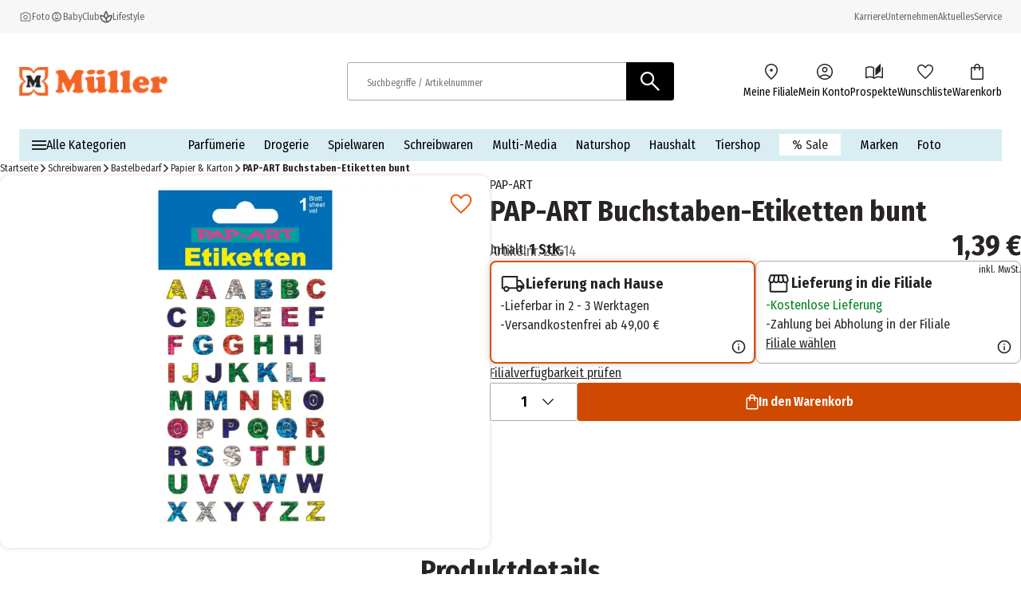

--- FILE ---
content_type: text/css; charset=UTF-8
request_url: https://www.mueller.de/_next/static/css/af796280864092a5.css
body_size: 15486
content:
.skip-links_component_skip-links-bar__42GgS{background-color:#fff;box-shadow:0 .125rem .3125rem rgba(0,0,0,.2);max-height:0;overflow:hidden;transition:max-height .3s ease-in-out}.skip-links_component_skip-links-bar__42GgS:focus-within{max-height:5rem}.skip-links_component_skip-links-content__kOye2{display:flex;justify-content:center;gap:1.5rem;padding:1rem;width:100%}.skip-links_component_skip-links-content__kOye2 a{padding:.5rem 1rem;color:#333;font-weight:700;text-decoration:none;border-radius:.25rem}.skip-links_component_skip-links-content__kOye2 a:after{content:"";display:inline-block;background:url(/assets/icons/arrow_forward_orange.svg) no-repeat 50% 50%;color:#e95b0c;width:.75rem;height:.75rem;position:relative;top:.0625rem;left:.1875rem}.skip-links_component_skip-links-content__kOye2 a:focus{outline-width:.125rem;outline-style:solid;outline-color:#e95b0c;outline-offset:.125rem}@keyframes button_component_rotation__Z8SsD{0%{transform:rotate(0deg)}to{transform:rotate(359deg)}}.button_component_button__V2o51{font-family:Fira Sans Condensed,Fira Sans Condensed Fallback;border-radius:.1875rem;width:100%;text-align:center}.button_component_button__content__qOfgH{display:flex;justify-content:center;align-items:center;gap:.5rem}.button_component_button__content--has-icons__I6xV8{justify-content:space-between}.button_component_button--no-style__Hqkq7{background-color:rgba(0,0,0,0);border:none;padding:0;color:inherit;font-size:inherit;font-weight:inherit;cursor:pointer}.button_component_button--outline__3QLJe,.button_component_button--primary__p0JzQ,.button_component_button--secondary___EN4s,.button_component_button--tertiary__4mj5Y{padding:.75rem;font-weight:600}.button_component_button--outline__3QLJe:has(.button_component_button-icon--spinning__rN2vn),.button_component_button--primary__p0JzQ:has(.button_component_button-icon--spinning__rN2vn),.button_component_button--secondary___EN4s:has(.button_component_button-icon--spinning__rN2vn),.button_component_button--tertiary__4mj5Y:has(.button_component_button-icon--spinning__rN2vn){padding-block:.5rem;line-height:0}.button_component_button--primary__p0JzQ{border:.0625rem solid rgba(0,0,0,0);background-color:#cf4a00;color:#fff;transition:background-color .3s}.button_component_button--primary__p0JzQ:hover{background-color:#e05000}.button_component_button--primary__p0JzQ .button_component_button-icon--spinning__rN2vn{filter:invert(100%) sepia(0) saturate(0) hue-rotate(93deg) brightness(103%) contrast(103%)}.button_component_button--primary__p0JzQ.button_component_button--disabled__DoLGt,.button_component_button--primary__p0JzQ.button_component_button--looks-disabled__hSGUo{background-color:#e4e4e4;border-color:#e4e4e4}.button_component_button--secondary___EN4s{border:.0625rem solid rgba(0,0,0,0);background-color:#000;color:#fff;transition:border-color .3s}.button_component_button--secondary___EN4s.button_component_button--disabled__DoLGt{background-color:#e4e4e4;border-color:#e4e4e4}.button_component_button--secondary___EN4s:hover{background-color:#666;border-color:#666}.button_component_button--tertiary__4mj5Y{border:.0625rem solid #000;background-color:#fff;color:#000;transition:border-color .3s}.button_component_button--tertiary__4mj5Y.button_component_button--disabled__DoLGt{background-color:#fff;border-color:#a9a9a9;color:#a9a9a9}.button_component_button--tertiary__4mj5Y:hover{background-color:#f4f5f2}.button_component_button--outline__3QLJe{color:inherit;padding:inherit;font-weight:inherit;border:.0625rem solid;background-color:inherit;font-size:inherit}.button_component_button--underline__2BkDb .button_component_button__content__qOfgH{text-decoration:underline}.button_component_button--as-text__NUgm8{color:inherit;width:auto;background-color:rgba(0,0,0,0);border:none;transition:border-color .3s}.button_component_button--as-text__NUgm8 .button_component_button__content__qOfgH{gap:.375rem;width:-moz-fit-content;width:fit-content}.button_component_button--as-text__NUgm8:hover{outline:none;text-underline-offset:.125rem}.button_component_button--as-text__NUgm8 .button_component_button-icon--spinning__rN2vn{filter:invert(46%) sepia(25%) saturate(2146%) hue-rotate(168deg) brightness(81%) contrast(87%)}.button_component_button--as-text__NUgm8.button_component_button--disabled__DoLGt{filter:invert(24%) sepia(0) saturate(4%) hue-rotate(167deg) brightness(100%) contrast(82%)}.button_component_button--disabled__DoLGt{pointer-events:none}.button_component_button--disabled__DoLGt:hover{background-color:#fff;color:#8d95a4}.button_component_button__V2o51 .button_component_button-icon--small__sZ9Dl{width:1.25rem}.button_component_button__V2o51 .button_component_button-icon--medium__hTMUP{width:1.5rem}.button_component_button__V2o51 .button_component_button-icon--large__uMUma{width:2rem}.button_component_button__V2o51 .button_component_button-icon--spinning__rN2vn{animation:button_component_rotation__Z8SsD 2s linear infinite;width:2rem}.button_component_button--uppercase__kdBF8{text-transform:uppercase}.button_component_button--icon-only__hJXWZ{padding:.5rem;line-height:0}.alert_component_alert__7OE_z{position:relative;display:flex;align-items:flex-start;border:.0625rem solid #fff;padding:1rem;width:100%;border-radius:.1875rem;color:#282426;gap:.75rem}.alert_component_alert--error__8GCsW{background-color:rgba(218,0,0,.05);color:#da0000;border-color:#da0000}.alert_component_alert--info___GwU9{background-color:rgba(217,238,243,.25);border-color:#d9eef3}.alert_component_alert--warning__0lPrQ{background-color:rgba(254,221,146,.25);color:#282426;border-color:#f9c49d}.alert_component_alert--success__6_P5t{background-color:rgba(0,128,34,.05);color:#282426;border-color:#008022}.alert_component_alert--borderless__BiymE{border:0;background:none;padding:.25rem;gap:.5rem}.alert_component_alert--align-center__SyfQF{align-items:center}.alert_component_alert__icon__Spe64{width:1.5rem;height:1.5rem}.alert_component_alert__content__0VEMC p+p{margin:.75rem 0 0}.alert_component_alert__close__qhcPW{position:absolute;top:0;right:0;-webkit-appearance:none;-moz-appearance:none;appearance:none;background:rgba(0,0,0,0);border:none}.wishlists_component_wishlists__4CmYw{display:flex;flex-direction:column}.wishlists_component_wishlists__tiles__iiVGP{display:flex;gap:.75rem;flex-wrap:wrap;margin:0;padding:0;list-style:none}.wishlists_component_wishlists__tile__Hyqjp{display:flex;align-items:flex-start;gap:1rem;border:.0625rem solid rgba(0,0,0,0);border-radius:.75rem;width:100%;padding:.75rem 1rem 1rem;background-color:#f7f7f7}.wishlists_component_wishlists__icon-wrapper__xznz0{position:relative;display:flex;flex-shrink:0}.wishlists_component_wishlists__icon__nyPsT{width:4rem}.wishlists_component_wishlists__item-count__iJUdz{position:absolute;z-index:10;top:1.5rem;right:0;display:flex;align-items:center;justify-content:center;border:.1875rem solid #f4f5f2;border-radius:50%;width:1.875rem;height:1.875rem;background-color:#cf4a00;font-size:.875rem;line-height:0;font-weight:600;color:#fff}.wishlists_component_wishlists__content-wrapper__gs5qM{display:flex;flex-grow:1;flex-direction:column;gap:1rem;padding-top:.75rem}.wishlists_component_wishlists__headline__i6tM3{margin:0}.wishlists_component_wishlists__product-images__ROOs3{display:flex}.wishlists_component_wishlists__product-image-bubble__OHKEu{display:flex;align-items:center;justify-content:center;margin-left:-.5rem;border:.125rem solid #e4e4e4;border-radius:50%;width:2.25rem;height:2.25rem;background-color:#fff}.wishlists_component_wishlists__product-image-bubble__OHKEu:first-child{margin-left:0}.wishlists_component_wishlists__product-image__omccl{border-radius:50%;width:100%;height:100%;object-fit:contain}.wishlists_component_wishlists__actions__9mAZh{display:flex;flex-wrap:wrap;column-gap:1.25rem;text-decoration:underline}@media(min-width:768px){.wishlists_component_wishlists__4CmYw{gap:2.25rem}.wishlists_component_wishlists__tile__Hyqjp{width:calc(50% - .375rem)}.wishlists_component_wishlists__icon__nyPsT{width:6rem}.wishlists_component_wishlists__item-count__iJUdz{top:2.5rem;right:.1875rem;border-width:.25rem;width:2.5rem;height:2.5rem;font-size:1.125rem;font-weight:700}.wishlists_component_wishlists__content-wrapper__gs5qM{gap:1.25rem}.wishlists_component_wishlists__create-button__aiV58{width:100%;margin-top:auto}}.carousel-dots_component_carousel-dots__YWWzn{display:flex;justify-content:center;flex-wrap:wrap}.carousel-dots_component_carousel-dots__navigation-dot__IFIqQ{all:unset;display:flex;padding:.5rem}.carousel-dots_component_carousel-dots__navigation-dot__IFIqQ:before{content:"";border-radius:50%;width:.625rem;height:.625rem;background-color:#8d95a4}.carousel-dots_component_carousel-dots__navigation-dot--selected__K066s:before{background-color:#1d6d9f}.carousel-dots_component_carousel-dots__navigation-dot--button__i9OXq{cursor:pointer}.carousel-dots_component_carousel-dots__navigation-dot--loading__FF_3r{animation:carousel-dots_component_loading__oIO1f 2.5s linear infinite}.carousel-dots_component_carousel-dots__navigation-dot--loading__FF_3r:nth-child(2){animation-delay:.5s}.carousel-dots_component_carousel-dots__navigation-dot--loading__FF_3r:nth-child(3){animation-delay:1s}@keyframes carousel-dots_component_loading__oIO1f{33%{opacity:0}}.carousel_component_carousel__nrWQS{width:100%;position:relative}.carousel_component_carousel__swiper__C9aCU{display:flex;align-items:center;overflow-x:scroll;scrollbar-width:none;scroll-snap-type:x mandatory}.carousel_component_carousel__swiper__C9aCU::-webkit-scrollbar{display:none}.carousel_component_carousel__wrapper__a7ezu{display:flex;align-items:stretch;gap:.25rem}.carousel_component_carousel__wrapper--navigation__zpzb_{gap:1.5rem}.carousel_component_carousel__item__534MP{scroll-snap-align:start;padding:0}.carousel_component_carousel__item--banner__J_mmW{flex:0 0 100%;padding:0}.carousel_component_carousel__item--navigation__Vu2pp{scroll-snap-align:center}.carousel_component_carousel__prev-button-icon__Q2z4d{transform:rotate(180deg)}.carousel_component_carousel__navigation-wrapper___HqVR{margin-top:1.25rem;text-align:center;z-index:6}.carousel_component_carousel__navigation-wrapper--banner___82tA{position:absolute;width:100%;bottom:0}.carousel_component_carousel__next-button__xVRaP,.carousel_component_carousel__prev-button__nGbBO{display:none;height:3rem;width:3rem}.carousel_component_carousel__nrWQS .carousel_component_carousel__next-button--hidden__WASiE,.carousel_component_carousel__nrWQS .carousel_component_carousel__prev-button--hidden__q4Tkj{display:none}@media(min-width:1024px){.carousel_component_carousel__next-button__xVRaP,.carousel_component_carousel__prev-button__nGbBO{position:absolute;display:flex;align-items:center;justify-content:center;min-width:3rem;height:3rem;background:#fff;box-shadow:0 .125rem .125rem 0 rgba(169,169,169,.25);border:none;border-radius:.1875rem;font-size:1.875rem;cursor:pointer}.carousel_component_carousel__next-button--loading__F87fE,.carousel_component_carousel__prev-button--loading__QJqN9{display:block;color:#8d95a4;opacity:.7;cursor:default}.carousel_component_carousel__next-button__xVRaP:hover .carousel_component_carousel__next-button-icon__6mSfm,.carousel_component_carousel__next-button__xVRaP:hover .carousel_component_carousel__prev-button-icon__Q2z4d,.carousel_component_carousel__prev-button__nGbBO:hover .carousel_component_carousel__next-button-icon__6mSfm,.carousel_component_carousel__prev-button__nGbBO:hover .carousel_component_carousel__prev-button-icon__Q2z4d{filter:brightness(0) saturate(100%) invert(35%) sepia(46%) saturate(2491%) hue-rotate(1deg) brightness(93%) contrast(104%)}.carousel_component_carousel__next-button--banner__ScPOP,.carousel_component_carousel__next-button--mobile-icon__JRxOm,.carousel_component_carousel__prev-button--banner__g8RSx,.carousel_component_carousel__prev-button--mobile-icon__2YXda{display:flex;align-items:center;justify-content:center;position:absolute;z-index:6}.carousel_component_carousel__prev-button--content__ATa88,.carousel_component_carousel__prev-button--mobile-icon__2YXda{left:1.5rem}.carousel_component_carousel__prev-button--banner__g8RSx,.carousel_component_carousel__prev-button--media__tp5qk{left:0}.carousel_component_carousel__prev-button--product__kWl8F{left:0;top:7.125rem}.carousel_component_carousel__next-button--content__00QkB,.carousel_component_carousel__next-button--mobile-icon__JRxOm{right:1.5rem}.carousel_component_carousel__next-button--banner__ScPOP,.carousel_component_carousel__next-button--media__0yUrj{right:0}.carousel_component_carousel__next-button--product__u98gG{right:0;top:7.125rem}}@media(min-width:1488px){.carousel_component_carousel__next-button--content__00QkB,.carousel_component_carousel__next-button--mobile-icon__JRxOm{right:0}.carousel_component_carousel__prev-button--content__ATa88,.carousel_component_carousel__prev-button--mobile-icon__2YXda{left:0}}.cart-entry-price_component_cart-entry-price__wrapper__l7_od{display:flex;flex-direction:column;gap:.25rem;align-items:flex-start}.cart-entry-price_component_cart-entry-price__product-price__fHAy1{display:flex;flex-wrap:wrap;justify-content:flex-start;align-items:flex-start;color:#282426;font-weight:400;white-space:nowrap}.cart-entry-price_component_cart-entry-price__rrp__0Vfb_{order:2;color:#282426;margin-left:.25rem}.cart-entry-price_component_cart-entry-price__strike-price__8lGch{color:#282426;text-decoration:line-through}.cart-entry-price_component_size-LG__JuGur .cart-entry-price_component_cart-entry-price__rrp__0Vfb_{margin-right:.5rem}.cart-entry-price_component_size-LG__JuGur .cart-entry-price_component_cart-entry-price__discounted-price__eVvMe{vertical-align:middle}.cart-entry-price_component_cart-entry-price__discounted-price__eVvMe{display:flex;color:#e05000;vertical-align:text-bottom;line-height:1.3}.cart-entry-price_component_cart-entry-price__discount__mt5R8{color:#008022}.cart-entry-price_component_cart-entry-price__subtitle__BeDP7{display:block;text-align:end;font-weight:400;color:#282426}@media(min-width:768px){.cart-entry-price_component_cart-entry-price__wrapper__l7_od{align-items:flex-end}.cart-entry-price_component_cart-entry-price__rrp__0Vfb_{order:0;margin-right:.25rem}.cart-entry-price_component_cart-entry-price__product-price__fHAy1{justify-content:flex-end}}.asset-link_component_asset-link__Jhumu{display:flex;flex-direction:row;align-items:center;gap:.25rem}.product-price_component_product-price__ZINMw{display:flex;flex-direction:column;justify-content:center;align-items:flex-start;color:#282426}.product-price_component_product-price--reserve-strike-space__lJ4fx{padding-top:1.125rem}.product-price_component_product-price--reserve-base-space__VVSU1{padding-bottom:1.5rem}.product-price_component_product-price__price-wrapper__l8xAj{display:flex;align-items:baseline;white-space:nowrap}.product-price_component_product-price__strike-price__7cgK9{display:flex;align-items:flex-end;gap:.25rem}.product-price_component_product-price__strike-price-value__vR1hW{text-decoration:line-through}.product-price_component_product-price__main-price-accent__zHz13,.product-price_component_product-price__price-discount__nsbfh{color:#cf4a00}.product-price_component_product-price__base-price__HFAt_{font-size:.75rem;display:flex;gap:.25rem;flex-wrap:wrap}.product-price_component_product-price__base-price__HFAt_>*{white-space:nowrap}.product-price_component_product-price--tile__7KEMu{align-items:flex-start}.product-price_component_product-price--tile__7KEMu .product-price_component_product-price__price-wrapper__l8xAj{flex-direction:column-reverse}.product-price_component_product-price--tile__7KEMu .product-price_component_product-price__strike-uvp__e1l_0{font-size:.75rem}.product-price_component_product-price--tile__7KEMu .product-price_component_product-price__strike-price-value__vR1hW{text-decoration:line-through;font-size:.75rem}.product-price_component_product-price--tile__7KEMu .product-price_component_product-price__capacity__9H0TW,.product-price_component_product-price--tile__7KEMu .product-price_component_product-price__from__C7XDq{font-size:.75rem}.product-price_component_product-price--info__4iukr .product-price_component_product-price__price-wrapper__l8xAj{gap:.5rem}.product-price_component_product-price--compact__v9SVz .product-price_component_product-price__price-wrapper__l8xAj{align-items:center}.product-price_component_product-price--compact__v9SVz .product-price_component_product-price__price-discount__nsbfh{display:none}@media(min-width:1024px){.product-price_component_product-price--info__4iukr{align-items:flex-end}.product-price_component_product-price--info__4iukr .product-price_component_product-price__price-wrapper__l8xAj{flex-direction:row-reverse}.product-price_component_product-price--info__4iukr .product-price_component_product-price__base-price__HFAt_{justify-content:flex-end;flex-wrap:inherit}}.product-energy-label_component_product-energy-label__kRITu{display:flex;flex-direction:column;align-items:flex-end;gap:.25rem}.product-energy-label_component_product-energy-label--left-aligned__Ug7ej{align-items:flex-start}.product-energy-label_component_product-energy-label__image__44sMO{width:3.75rem;height:auto}.product-energy-label_component_product-energy-label__datasheet__08HM8{color:#858585;text-decoration:underline;font-size:.75rem}.product-energy-label_component_product-energy-label__datasheet__08HM8:hover{color:#282426}.product-ratings_component_product-rating__eFFIh{display:none;flex-direction:column;gap:.25rem}.cart-entry-product-details_component_cart-entry-product-details__8_i4P{display:flex;flex-direction:row;align-items:flex-start;gap:1rem}.cart-entry-product-details_component_cart-entry-product-details__image-wrapper__pQL0I{min-width:4.875rem;min-height:4.875rem;display:flex;align-items:center;justify-content:center;padding:.5rem;border:.125rem solid #f4f5f2;border-radius:.25rem}.cart-entry-product-details_component_cart-entry-product-details__image-wrapper__pQL0I>a{display:flex;align-items:center}.cart-entry-product-details_component_cart-entry-product-details__image__851z1{display:block;max-width:3.875rem;max-height:3.875rem;height:auto;object-fit:contain;object-position:50% 50%}.cart-entry-product-details_component_cart-entry-product-details__info__uAOnl{display:flex;padding-top:.75rem;flex-direction:column;gap:.5rem}.cart-entry-product-details_component_cart-entry-product-details__info-name__xpfeW{font-size:1.125rem;font-weight:700;color:#282426}.cart-entry-product-details_component_cart-entry-product-details__info-name--out-of-stock__SRxaK{color:#a9a9a9}.cart-entry-product-details_component_cart-entry-product-details__unit-price__QwXIm{color:#282426}.cart-entry-product-details_component_cart-entry-product-details__info-subtitle__svtuv{font-size:.875rem;color:#666}.cart-entry-product-details_component_cart-entry-product-details__info-subtitle--without-stock__IvNsQ{color:#a9a9a9}.cart-entry-product-details_component_cart-entry-product-details__energy-label__Sc42v{display:flex;gap:.25rem}@media(min-width:1024px){.cart-entry-product-details_component_cart-entry-product-details__8_i4P{gap:1.5rem}.cart-entry-product-details_component_cart-entry-product-details__image-wrapper__pQL0I{min-width:6.5rem;min-height:6.5rem}.cart-entry-product-details_component_cart-entry-product-details__image__851z1{display:block;max-width:5.5rem;max-height:5.5rem;height:auto;object-fit:contain;object-position:50% 50%}.cart-entry-product-details_component_cart-entry-product-details__info__uAOnl{padding-top:1rem;padding-bottom:1.25rem}}.cart-totals-item_component_cart-totals-item__NiKeP{display:flex;flex-direction:column;gap:.5rem;background-color:#fff;padding:.75rem}.cart-totals-item_component_cart-totals-item__quantity-and-price__IrYH7{display:flex;align-items:center;justify-content:space-between}.cart-totals-item_component_cart-totals-item__product-gift-label__lIvwH{color:#008022;font-weight:600}.cart-totals-item_component_cart-totals-item__quantity__AejtS{color:#282426}@media(min-width:1024px){.cart-totals-item_component_cart-totals-item__NiKeP{padding:.75rem 1.5rem}}.free-samples-banner_component_free-samples-banner__0D_j5{display:flex;align-items:center;flex-wrap:nowrap}.link-button_component_link-button__v_MeP{width:100%;text-align:center;cursor:pointer;border-radius:.1875rem}.link-button_component_link-button__v_MeP .link-button_component_link-button__content__tXSPT{display:flex;justify-content:center;align-items:center;padding:.75rem 1.5rem;gap:.75rem}.link-button_component_link-button__v_MeP .link-button_component_link-button__content--has-icons__DA5AM{justify-content:space-between}.link-button_component_link-button__v_MeP.link-button_component_link-button--primary__EO515{background-color:#cf4a00;border:.0625rem solid rgba(0,0,0,0);font-weight:600;transition:background-color .3s;color:#fff}.link-button_component_link-button__v_MeP.link-button_component_link-button--primary__EO515:hover{background-color:#e05000}.link-button_component_link-button__v_MeP.link-button_component_link-button--secondary__p6Sxz{border:.0625rem solid rgba(0,0,0,0);background-color:#000;color:#fff;transition:border-color .3s;font-weight:600}.link-button_component_link-button__v_MeP.link-button_component_link-button--secondary__p6Sxz:hover{background-color:#666;border-color:#666}.link-button_component_link-button__v_MeP.link-button_component_link-button--tertiary__t_Ag7{border:.0625rem solid #000;background-color:#fff;color:#000;transition:border-color .3s;font-weight:600}.link-button_component_link-button__v_MeP.link-button_component_link-button--tertiary__t_Ag7:hover{background-color:#f4f5f2}.link-button_component_link-button__v_MeP.link-button_component_link-button--outline__LRYsB{color:inherit;padding:inherit;font-weight:inherit;border:.0625rem solid;background-color:inherit;font-size:inherit}.link-button_component_link-button__v_MeP.link-button_component_link-button--as-text__mr53C{width:auto;background:none;border:none}.link-button_component_link-button__v_MeP.link-button_component_link-button--as-text__mr53C .link-button_component_link-button__content__tXSPT{padding:0;gap:.375rem;width:-moz-fit-content;width:fit-content}.link-button_component_link-button__v_MeP.link-button_component_link-button--as-text__mr53C:hover{text-decoration:underline;text-underline-offset:.375rem}.link-button_component_link-button__v_MeP .link-button_component_link-button-icon__uByS_.link-button_component_link-button-icon--extra-small___8wPt{width:1rem}.link-button_component_link-button__v_MeP .link-button_component_link-button-icon__uByS_.link-button_component_link-button-icon--small__ygOQh{width:1.25rem}.link-button_component_link-button__v_MeP .link-button_component_link-button-icon__uByS_.link-button_component_link-button-icon--medium__sL4W6{width:1.5rem}.link-button_component_link-button__v_MeP .link-button_component_link-button-icon__uByS_.link-button_component_link-button-icon--large__8QQta{width:2rem}.link-button_component_link-button__link-disabled__br0_f{pointer-events:none}.link-button_component_link-button--uppercase__MM6_i{text-transform:uppercase}.form-footer_component_form-footer__DNkaJ .form-footer_component_form-footer__buttons__Inujo{display:flex;flex-direction:column;gap:.9375rem}.form-footer_component_form-footer__DNkaJ .form-footer_component_form-footer__required__pfQr3{color:#d70000}@media(min-width:768px){.form-footer_component_form-footer__DNkaJ .form-footer_component_form-footer__buttons__Inujo{flex-direction:row}}.customer-data-form_component_customer-data-form__footer-buttons__67Ywc,.customer-data-form_component_customer-data-form__form-buttons__UI5ht,.customer-data-form_component_customer-data-form__next-checkout-step__eS1Np{display:flex;flex-direction:column;gap:.75rem}.customer-data-form_component_customer-data-form__next-checkout-step__eS1Np{margin-top:2.25rem}@media(min-width:768px){.customer-data-form_component_customer-data-form__form__5dMa7{min-width:28.125rem}.customer-data-form_component_customer-data-form__form-buttons__UI5ht,.customer-data-form_component_customer-data-form__next-checkout-step__eS1Np{flex-direction:row}.customer-data-form_component_customer-data-form__next-checkout-step__eS1Np{justify-content:flex-end}.customer-data-form_component_customer-data-form__next-checkout-step__eS1Np>*{max-width:50%}}.customer-password_component_customer-password-form__form-buttons__k7gZA{display:flex;flex-direction:column;gap:.75rem}@media(min-width:768px){.customer-password_component_customer-password-form__form__PAxgy{min-width:28.125rem}.customer-password_component_customer-password-form__form-buttons__k7gZA{flex-direction:row}}.payment-methods_component_payment-methods__hb461{display:flex;flex-direction:column;gap:1.25rem;padding:0;margin:0}.payment-methods_component_payment-methods__method__uLp_K{display:flex;flex-direction:column;gap:1.5rem;border:.0625rem solid #a9a9a9;border-radius:.1875rem}.payment-methods_component_payment-methods__method--selected__xyIVe,.payment-methods_component_payment-methods__method__uLp_K:hover{border:.125rem solid #e05000}.payment-methods_component_payment-methods__method--selected__xyIVe .payment-methods_component_payment-methods__method-label__MUngq,.payment-methods_component_payment-methods__method__uLp_K:hover .payment-methods_component_payment-methods__method-label__MUngq{padding:1.4375rem}.payment-methods_component_payment-methods__method--disabled__hh5Pp{opacity:.5}.payment-methods_component_payment-methods__method-label__MUngq{display:flex;align-items:center;justify-content:space-between;box-sizing:border-box;cursor:pointer;padding:1.5rem}.payment-methods_component_payment-methods__input-wrapper__MQZOO{display:flex;flex-direction:row;gap:.75rem;align-items:center;justify-content:flex-start}.payment-methods_component_payment-methods__input-wrapper__MQZOO input{flex-shrink:0}.payment-methods_component_payment-methods__method-logo__jzLKC{max-width:5rem;max-height:2.5rem;height:auto;cursor:pointer}.payment-methods_component_payment-methods__method-radio__eX_rG{flex-shrink:0}.payment-methods_component_payment-methods__method-name__Q43E7{color:#282426;cursor:pointer}.payment-methods_component_payment-methods__method-info-icon__tOGfp{width:1.5rem;height:1.5rem}.payment-methods_component_payment-methods__method-description__t7FbJ{border-top:.0625rem solid #000;padding-top:1.5rem;display:flex;flex-direction:row;gap:.75rem}@media(min-width:768px){.payment-methods_component_payment-methods__hb461{padding:1.5rem}}.checkout-payment_component_checkout-payment__7P4hS{display:flex;flex-direction:column;gap:1.5rem}.checkout-payment_component_checkout-payment__descriptor__7giuF{display:flex;flex-direction:column}.checkout-payment_component_checkout-payment__footer__COgnL{display:flex;flex-direction:column-reverse;padding:0 0 1.25rem;margin-top:1.25rem}.checkout-payment_component_checkout-payment__previous-step__QlkBq{outline-width:0}.checkout-payment_component_checkout-payment__previous-step__QlkBq:focus,.checkout-payment_component_checkout-payment__previous-step__QlkBq:hover{outline:none;text-decoration:underline}.checkout-payment_component_checkout-payment__next-step-button__IWFy4{letter-spacing:.0625rem;min-width:15.625rem}@media(min-width:768px){.checkout-payment_component_checkout-payment__7P4hS{display:flex}.checkout-payment_component_checkout-payment--max__Evv43{max-width:46rem;margin:0 auto}.checkout-payment_component_checkout-payment__footer__COgnL{flex-direction:row;align-items:baseline;justify-content:space-between;margin-top:2rem;margin-bottom:2rem;padding-top:1rem;border-top:.0625rem solid #c4c4c4}}.paginator_component_paginator__j5xLO{display:flex;width:100%;flex-direction:column;align-items:center;justify-content:center;gap:.75rem}.paginator_component_paginator__buttons__gCHxu{display:flex;width:100%;gap:1rem;justify-content:center}.paginator_component_paginator__button__ehGeu{width:100%}.paginator_component_paginator__indexes__PyB3j{display:none}.paginator_component_paginator__carousel-wrapper__SNu7C{width:100%}.paginator_component_paginator__list__lqIRE{display:flex;justify-content:center;list-style:none;padding:0;margin:0;gap:1.5rem}.paginator_component_paginator__item-link__o3ynH{display:flex;justify-content:center;align-items:center;background:none;border:none}.paginator_component_paginator__item-link__dots__Hxugq{visibility:hidden;align-items:center;margin-inline:-.75rem}.paginator_component_paginator__item-link__dots__Hxugq:after{visibility:visible;position:absolute;content:"...";font-size:1rem;font-weight:600;color:#282426}.paginator_component_paginator__item__Cc1_9{font-family:Fira Sans Condensed,Fira Sans Condensed Fallback;font-size:1rem;display:flex;width:2rem;height:2rem;border-bottom:.125rem solid rgba(0,0,0,0);justify-content:center;align-items:center;color:#282426}.paginator_component_paginator__item--active__2idY_,.paginator_component_paginator__item__Cc1_9:hover{border-bottom:.125rem solid #000;font-weight:700}.paginator_component_paginator__index-link__NHiM5{display:flex}@media(min-width:768px){.paginator_component_paginator__j5xLO{gap:1.875rem}.paginator_component_paginator__button__ehGeu{width:auto}.paginator_component_paginator__item--active__2idY_,.paginator_component_paginator__item__Cc1_9:hover{position:relative}.paginator_component_paginator__item--active__2idY_:after,.paginator_component_paginator__item__Cc1_9:hover:after{height:.0625rem;bottom:.25rem}}@media(min-width:1024px){.paginator_component_paginator__buttons__gCHxu{gap:1.25rem}.paginator_component_paginator__carousel-wrapper__SNu7C{display:none}.paginator_component_paginator__indexes__PyB3j{display:flex;gap:.5rem;justify-content:space-around}.paginator_component_paginator__indexes--first-page__0mB_1{padding-left:1.75rem}.paginator_component_paginator__indexes--last-page__6nkNa{padding-right:1.75rem}}.incompatible-cart-layer_component_incompatible-cart-layer__z0XpS{display:flex;flex-direction:column;text-align:center;gap:1.25rem}.incompatible-cart-layer_component_incompatible-cart-layer__title__FD9tz{font-size:1.3125rem;margin:0}.incompatible-cart-layer_component_incompatible-cart-layer__text__00w1d{margin:0}.incompatible-cart-layer_component_incompatible-cart-layer__buttons__oGsXv{display:flex;gap:.75rem}@media(min-width:768px){.incompatible-cart-layer_component_incompatible-cart-layer__title__FD9tz{font-size:1.5rem}}.sticky-buy-button_component_sticky-buy-row__CO7iL{position:fixed;bottom:0dvh;left:0;z-index:15;width:100vw;padding-block:.75rem;border-bottom:.0625rem solid #e4e4e4;box-shadow:0 0 .5rem 0 rgba(190,190,190,.75);background-color:#f7f7f7;padding-inline:1rem;transition:all .2s ease-in-out 1s}.sticky-buy-button_component_sticky-buy-row__inner-wrapper__VNobV{width:100%;display:flex;flex-direction:row}.sticky-buy-button_component_sticky-buy-row__CO7iL:hover{box-shadow:0 0 .5rem 0 rgba(102,102,102,.75)}.sticky-buy-button_component_sticky-buy-row__details-wrapper__i_hb7,.sticky-buy-button_component_sticky-buy-row__price-wrapper__VgP_v{display:none}.sticky-buy-button_component_sticky-buy-row__button-wrapper__ZRtI2{width:100%}@media(min-width:768px){.sticky-buy-button_component_sticky-buy-row__CO7iL{padding-inline:1rem}.sticky-buy-button_component_sticky-buy-row__inner-wrapper__VNobV{justify-content:space-between;gap:1.25rem}.sticky-buy-button_component_sticky-buy-row__details-wrapper__i_hb7{display:flex;flex-grow:1;flex-shrink:1;align-items:center;gap:.75rem}.sticky-buy-button_component_sticky-buy-row__button-wrapper__ZRtI2{max-width:23.75rem;flex-shrink:1}.sticky-buy-button_component_sticky-buy-row__product-image__0pDVI{width:3.75rem;height:3.75rem;object-fit:contain;background-color:#fff}}@media(min-width:800px){.sticky-buy-button_component_sticky-buy-row__price-wrapper__VgP_v{display:flex;justify-content:flex-end;align-items:center;flex:1 0 auto}}@media(min-width:1024px){.sticky-buy-button_component_sticky-buy-row__CO7iL{padding-inline:1.5rem}.sticky-buy-button_component_sticky-buy-row__details-wrapper__i_hb7{flex-grow:1;flex-shrink:1;gap:1.25rem}.sticky-buy-button_component_sticky-buy-row__button-wrapper__ZRtI2{flex:2 0 auto;max-width:30rem}}@media(min-width:1440px){.sticky-buy-button_component_sticky-buy-row__inner-wrapper__VNobV{max-width:90rem;margin:0 auto}}@media(min-width:1488px){.sticky-buy-button_component_sticky-buy-row__CO7iL{padding-inline:0}}.wishlist-item_component_wishlist-item__dkUqf{display:flex;width:100%;padding-bottom:1.25rem;flex-direction:column;gap:.625rem;justify-content:space-between}.wishlist-item_component_wishlist-item__product-info__JXEBo{width:100%;display:flex;flex-direction:column;gap:.5rem;flex-wrap:wrap;flex-shrink:2}.wishlist-item_component_wishlist-item__delete-button__6Ykge{padding:.75rem 0;font-size:1rem}.wishlist-item_component_wishlist-item__price-quantity-add-to-cart-wrapper__RGj19{width:100%;display:flex;gap:1rem;justify-content:flex-end}.wishlist-item_component_wishlist-item__quantity-add-to-cart-wrapper__qogpp{display:flex;gap:1rem}.wishlist-item_component_wishlist-item__add-to-cart--desktop__T2MLB{display:none}.wishlist-item_component_wishlist-item__add-to-cart--mobile__RI7xF{display:flex}@media(min-width:768px){.wishlist-item_component_wishlist-item__dkUqf{flex-direction:row;padding-bottom:0}.wishlist-item_component_wishlist-item__product-info__JXEBo{width:50%}.wishlist-item_component_wishlist-item__price-quantity-add-to-cart-wrapper__RGj19{padding-top:.75rem;width:50%;justify-content:space-between;flex-direction:row}.wishlist-item_component_wishlist-item__quantity-add-to-cart-wrapper__qogpp{justify-content:flex-end;width:100%}.wishlist-item_component_wishlist-item__price-wrapper___ovzG{flex-shrink:2}.wishlist-item_component_wishlist-item__add-to-cart--desktop__T2MLB{display:flex;max-width:60%;min-width:50%}.wishlist-item_component_wishlist-item__add-to-cart--mobile__RI7xF{display:none}.wishlist-item_component_wishlist-item__quantity-selector__hLSn8{min-width:6rem}}.wishlist-details_component_wishlist-details__KYYgR{display:flex;flex-direction:column;gap:2.25rem}.wishlist-details_component_wishlist-details__content__dgRd_{display:flex;flex-direction:column}.wishlist-details_component_wishlist-details__wishlist__Daj_A{display:flex;flex-direction:column;gap:.75rem}.wishlist-details_component_wishlist-details__product-list__VRVSk{margin:0;padding:0}.wishlist-details_component_wishlist-details__product-list-item__7EYCa{display:flex;list-style:none}.wishlist-details_component_wishlist-details__action-wrapper__vW2US{display:flex;flex-direction:column;gap:1rem}.wishlist-details_component_wishlist-details__buttons__BkmcX{display:flex;gap:1.5rem}@media(min-width:768px){.wishlist-details_component_wishlist-details__content__dgRd_{gap:2.25rem}}.progress-bar_component_progress-bar__B5DPF{display:block;-webkit-appearance:none;-moz-appearance:none;appearance:none;border:none;width:100%;height:.5625rem;border-radius:1.0625rem;background-color:#a9a9a9;color:#e05000}.progress-bar_component_progress-bar__B5DPF::-webkit-progress-bar{background-color:#a9a9a9;border-radius:1.0625rem}.progress-bar_component_progress-bar__B5DPF::-webkit-progress-value{background-color:#e05000;border-radius:1.0625rem}.progress-bar_component_progress-bar__B5DPF::-moz-progress-bar{background-color:#e05000;border-radius:1.0625rem}.progress-bar_component_progress-bar--completed__IYoF6{color:#008022}.progress-bar_component_progress-bar--completed__IYoF6::-webkit-progress-value{background-color:#008022}.progress-bar_component_progress-bar--completed__IYoF6::-moz-progress-bar{background-color:#008022}.cart-totals_component_cart-totals__purchase-headline__b3oCo{display:flex;align-items:center;gap:.25rem}.cart-totals_component_cart-totals__header-icon__6_SMw,.cart-totals_component_cart-totals__header-info-icon__2sSSQ{width:1rem;height:100%}.cart-totals_component_cart-totals__product-purchase__hDdJc{display:flex;flex-direction:column;gap:1rem}.cart-totals_component_cart-totals__purchase-wrapper__hpbnx{display:flex;flex-direction:column;border:#f7f7f7;background-color:#f7f7f7;border-radius:.75rem;padding:1rem}.cart-totals_component_cart-totals__purchase-header__MmSzq{display:flex;flex-direction:row;justify-content:space-between;gap:1.5rem;white-space:nowrap}.cart-totals_component_cart-totals__headline-info__5gGLt{color:#666}.cart-totals_component_cart-totals__totals__iB19B{padding-block:.75rem}.cart-totals_component_cart-totals__purchase-entries__BMVjg{display:flex;flex-direction:column;gap:2px;padding-block:.75rem}.cart-totals_component_cart-totals__purchase-entries-free-samples___6OTb{display:flex;align-items:center;justify-content:space-between;padding-block:.75rem;padding-inline:.75rem;background-color:#fff;gap:.75rem}.cart-totals_component_cart-totals__purchase-entries-free-samples-banner__F8CU6{gap:.75rem}.cart-totals_component_cart-totals__purchase-entries-free-samples-banner__F8CU6 img{margin-inline:1rem}.cart-totals_component_cart-totals__purchase-entries-free-samples-price__erj3c{white-space:nowrap}.cart-totals_component_cart-totals__show-more__tE_2X button{border:none}.cart-totals_component_cart-totals__info-price-shipping___hNgC,.cart-totals_component_cart-totals__info-price__RYB9J{display:flex;justify-content:space-between}.cart-totals_component_cart-totals__info-price-number__ab8R2{white-space:nowrap}.cart-totals_component_cart-totals__free_shipping_free__0WfAf{display:flex;align-items:center;gap:.5rem;color:#008022}.cart-totals_component_cart-totals__info-free__tXDW_{color:#008022}.cart-totals_component_cart-totals__progressbar__LrCBV{margin:.5rem 0}.cart-totals_component_cart-totals__cart-total-wrapper__rPkh3{border-top:.0625rem solid #000}.cart-totals_component_cart-totals__grand-total__hA_Q8{display:flex;justify-content:space-between;padding:.75rem 0}.cart-totals_component_cart-totals__grand-total-title__FhKUH{display:flex;flex-direction:column}.cart-totals_component_cart-totals__grand-total-subtitle__FSZCO{color:#666}.cart-totals_component_cart-totals__pay-at-store__c61Y3{margin-top:1.25rem}.cart-totals_component_cart-totals__discounts__MOybM{color:#008022}@media(min-width:1024px){.cart-totals_component_cart-totals__purchase-wrapper__hpbnx{padding:1.5rem}.cart-totals_component_cart-totals__totals__iB19B{padding-inline:1.25rem}.cart-totals_component_cart-totals__purchase-header__MmSzq{align-items:center;padding-bottom:.5rem}.cart-totals_component_cart-totals__purchase-header__MmSzq .cart-totals_component_cart__header-icon__q0wqG,.cart-totals_component_cart-totals__purchase-header__MmSzq .cart-totals_component_cart__header-info-icon__91fUI{display:block;width:1.25rem}.cart-totals_component_cart-totals__cart-final-total-wrapper__Ylfsn{padding-inline:1.25rem;justify-self:flex-end;margin-top:auto}.cart-totals_component_cart-totals__purchase-entries-free-samples___6OTb{align-items:center;padding-block:.75rem;padding-inline:1.25rem}.cart-totals_component_cart-totals__purchase-entries-free-samples-banner__F8CU6{gap:.5rem}.cart-totals_component_cart-totals__purchase-entries-free-samples-banner__F8CU6 img{margin-inline:1.25rem}}.cart-totals-basic_component_cart-totals-basic__purchase-headline__zd_Rl{display:flex;align-items:center;gap:.25rem}.cart-totals-basic_component_cart-totals-basic__purchase-wrapper___pEb_{display:flex;flex-direction:column;border:#f7f7f7;background-color:#f7f7f7;border-radius:.75rem;padding:.75rem}.cart-totals-basic_component_cart-totals-basic__headline-info__nSKpn{color:#666}.cart-totals-basic_component_cart-totals-basic__totals__5H5gj{display:flex;flex-direction:column;gap:.5rem;padding-block:.5rem}.cart-totals-basic_component_cart-totals-basic__info-price-shipping__l_a4C,.cart-totals-basic_component_cart-totals-basic__info-price__iam_t{display:flex;justify-content:space-between}.cart-totals-basic_component_cart-totals-basic__info-free__zN6UM{color:#008022}.cart-totals-basic_component_cart-totals-basic__cart-total-wrapper__Mi8aW{border-top:.0625rem solid #000}.cart-totals-basic_component_cart-totals-basic__grand-total__FsiUv{display:flex;justify-content:space-between;padding-block:.5rem;align-items:flex-end}.cart-totals-basic_component_cart-totals-basic__grand-total-title__QMrq2{display:flex;flex-direction:column}.cart-totals-basic_component_cart-totals-basic__grand-total-subtitle__czwYP{color:#666}.cart-totals-basic_component_cart-totals-basic__pay-at-store__oC1VR{margin-top:1.25rem}@media(min-width:1024px){.cart-totals-basic_component_cart-totals-basic__purchase-wrapper___pEb_{padding:1.5rem}.cart-totals-basic_component_cart-totals-basic__cart-total-wrapper__Mi8aW,.cart-totals-basic_component_cart-totals-basic__totals__5H5gj{width:25.375rem;align-self:flex-end}.cart-totals-basic_component_cart-totals-basic__cart-final-total-wrapper__hxo7k{justify-self:flex-end;margin-top:auto}}.delivery-type_component_delivery-type__40_9F{display:flex;width:100%;flex-direction:column;column-gap:1.25rem;justify-content:space-between}.delivery-type_component_delivery-type__header-container__OSksj{display:flex;flex-direction:column}.delivery-type_component_delivery-type__header-first-line__rw4D4,.delivery-type_component_delivery-type__header-subline__KBcLj{display:flex;gap:.75rem;padding-bottom:.75rem;color:#000;align-items:center}.delivery-type_component_delivery-type__header-subline-info__NsvaJ{display:flex;gap:.25rem;flex-wrap:wrap}.delivery-type_component_delivery-type__header-subline-info__NsvaJ>*{display:flex;gap:.25rem;white-space:nowrap}.delivery-type_component_delivery-type__header-subline-action__1lTIl{flex-grow:1;white-space:nowrap;color:inherit}.delivery-type_component_delivery-type__header-subline-action-error__NR9h4 button{color:#da0000}.delivery-type_component_delivery-type__icon__fW2MU,.delivery-type_component_delivery-type__info-icon__IdwIz{width:1.25rem;height:100%}.delivery-type_component_delivery-type__delivery-info__t4r1v{color:#008022}.delivery-type_component_delivery-type__delivery-info-pickup-time__wMYA6{white-space:nowrap}@media(min-width:1024px){.delivery-type_component_delivery-type__40_9F{flex-direction:row;align-items:center}.delivery-type_component_delivery-type__icon__fW2MU{width:2rem}.delivery-type_component_delivery-type__info-icon__IdwIz{display:none}}.order-details_component_order-details__xYagr{display:flex;flex-direction:column;align-self:stretch;gap:.75rem}.order-details_component_order-details__title-wrapper__4YTpu{display:flex;flex-direction:column;gap:.75rem}.order-details_component_order-details__title__VO3lE{display:flex;order:2;align-items:flex-start;padding-bottom:.75rem;margin:0}.order-details_component_order-details__header__l_yW7{display:flex;flex-direction:column;align-items:flex-start;background-color:#f7f7f7;border-radius:.75rem .75rem 0 0;padding:.75rem;gap:.75rem}.order-details_component_order-details__header-headline__DLMYh{display:flex;flex-direction:row;align-items:flex-start;gap:.5rem}.order-details_component_order-details__header-headline-icon__xixc_{width:1.5rem}.order-details_component_order-details__footer__E4uYd{display:flex;flex-direction:column;background-color:#f7f7f7;padding:.75rem;gap:1.25rem;border-radius:0 0 .75rem .75rem}.order-details_component_order-details__return-info__hwAu_{display:flex;align-items:center;padding:.75rem;text-align:justify}.order-details_component_order-details__cancel-pre-order__2wSX5{display:flex;align-items:flex-start;padding:.75rem;text-align:justify}@media(min-width:1024px){.order-details_component_order-details__title-wrapper__4YTpu{flex-direction:row;align-items:baseline;justify-content:space-between}.order-details_component_order-details__title__VO3lE{order:0;padding-bottom:3rem}.order-details_component_order-details__header__l_yW7{padding:1.5rem}.order-details_component_order-details__footer__E4uYd{flex-direction:row-reverse;justify-content:space-between;padding:1.5rem 0}.order-details_component_order-details__return-info__hwAu_{padding:1.5rem}}@keyframes payment-waiting-popup_component_payment-waiting-popup-spin__eg72T{0%{transform:rotate(0deg)}to{transform:rotate(1turn)}}.payment-waiting-popup_component_payment-waiting-popup__spinner-container__MUdJm{text-align:center;min-height:100px}.payment-waiting-popup_component_payment-waiting-popup__spinner__u_Crt{animation-name:payment-waiting-popup_component_payment-waiting-popup-spin__eg72T;animation-direction:normal;animation-duration:1s;animation-iteration-count:infinite;animation-timing-function:steps(8)}.checkout-place-order_component_place-order__NXTHK{display:flex;flex-direction:column;gap:1.5rem}.checkout-place-order_component_place-order__order-info__ZuW0_{margin-bottom:.5rem}.checkout-place-order_component_place-order__order-info-text__DKA_l{display:flex;align-items:flex-start;gap:.625rem;margin-bottom:1rem}.checkout-place-order_component_place-order__order-info-checkbox__JrPj1{cursor:pointer;transform:scale(1.5);border-radius:.3125rem}.checkout-place-order_component_place-order__terms__gmNVs{font-size:.75rem;line-height:1.3333}.checkout-place-order_component_place-order__terms__gmNVs a{text-decoration:underline;color:#202b78}.checkout-place-order_component_place-order__terms__gmNVs a:focus,.checkout-place-order_component_place-order__terms__gmNVs a:hover{color:#2490d7}@media(min-width:768px){.checkout-place-order_component_place-order__order-info-text__DKA_l{align-items:baseline}.checkout-place-order_component_place-order___return__WD5Vt{font-size:1rem}}.checkout-summary_component_checkout-summary__Vaoaj{display:flex;flex-direction:column;gap:1.5rem}@keyframes placeholder_component_placeholder-shimmer__VNgtG{to{transform:translateX(100%)}}.placeholder_component_placeholder__PmGUJ{position:relative;overflow:hidden;contain:size;background-color:#f5f5f5}.placeholder_component_placeholder__PmGUJ:not(.placeholder_component_placeholder--error__ZWK2i){background-image:none}.placeholder_component_placeholder__PmGUJ:not(.placeholder_component_placeholder--error__ZWK2i):after{content:"";position:absolute;inset:0;transform:translateX(-100%);width:200%;background-image:linear-gradient(90deg,rgba(245,245,245,0),rgba(223,223,223,0) 35%,rgba(223,223,223,.65) 50%,rgba(223,223,223,0) 65%,rgba(245,245,245,0));will-change:transform;animation:placeholder_component_placeholder-shimmer__VNgtG 1.2s ease-out infinite;pointer-events:none}.placeholder_component_placeholder__PmGUJ.placeholder_component_placeholder--error__ZWK2i{border:.0625rem solid #f8d7da;background-color:#f8d7da}.placeholder_component_placeholder__PmGUJ.placeholder_component_placeholder--error__ZWK2i:after{display:none}.placeholder_component_placeholder__PmGUJ.placeholder_component_placeholder--using-ratio__1NThV{height:0}.placeholder_component_placeholder__PmGUJ .placeholder_component_placeholder__error-msg__EO3x5{color:#c51718;padding:1.5625rem 1.25rem}@media(prefers-reduced-motion:reduce){.placeholder_component_placeholder__PmGUJ:after{animation:none!important}}.campaign-managed_component_campaign-managed__entries__GJM_X{display:flex;flex-direction:column;gap:16px}.campaign-managed_component_campaign-managed__entry__TupHd{width:100%;padding:.5rem}@media(min-width:768px){.campaign-managed_component_campaign-managed__entries__GJM_X{gap:16px}}@media(min-width:1024px){.campaign-managed_component_campaign-managed__entries__GJM_X{gap:24px}}.container_component_container__vqEJ8{display:flex;flex-direction:column;gap:1rem}.container_component_container__headline__QGyC0{display:block;margin-bottom:.5rem}.container_component_container__vqEJ8 .container_component_container__entries__Ld_ha{display:flex;flex-wrap:wrap;gap:16px}.container_component_container__vqEJ8 .container_component_container__entry__xnqZj{width:100%;padding:.5rem}@media(min-width:768px){.container_component_container__vqEJ8 .container_component_container__entries__Ld_ha{display:grid;grid-template-columns:repeat(12,1fr);grid-gap:16px;gap:16px}.container_component_container__vqEJ8 .container_component_container__entry__xnqZj{width:auto;padding:0}.container_component_container__vqEJ8.container_component_container--layout-format-default___TM_w .container_component_container__entry__xnqZj{grid-column:span 12}.container_component_container__vqEJ8.container_component_container--layout-format-two-column__ZwLRr .container_component_container__entry__xnqZj{grid-column:span 6}.container_component_container__vqEJ8.container_component_container--layout-format-two-column__ZwLRr.container_component_container--ratio-1-11__KQ3sh .container_component_container__entry__xnqZj:nth-child(odd){grid-column:span 1}.container_component_container__vqEJ8.container_component_container--layout-format-two-column__ZwLRr.container_component_container--ratio-1-11__KQ3sh .container_component_container__entry__xnqZj:nth-child(2n){grid-column:span 11}.container_component_container__vqEJ8.container_component_container--layout-format-two-column__ZwLRr.container_component_container--ratio-2-10__tiuH0 .container_component_container__entry__xnqZj:nth-child(odd){grid-column:span 2}.container_component_container__vqEJ8.container_component_container--layout-format-two-column__ZwLRr.container_component_container--ratio-2-10__tiuH0 .container_component_container__entry__xnqZj:nth-child(2n){grid-column:span 10}.container_component_container__vqEJ8.container_component_container--layout-format-two-column__ZwLRr.container_component_container--ratio-3-9__IGpat .container_component_container__entry__xnqZj:nth-child(odd){grid-column:span 3}.container_component_container__vqEJ8.container_component_container--layout-format-two-column__ZwLRr.container_component_container--ratio-3-9__IGpat .container_component_container__entry__xnqZj:nth-child(2n){grid-column:span 9}.container_component_container__vqEJ8.container_component_container--layout-format-two-column__ZwLRr.container_component_container--ratio-4-8__HEhk7 .container_component_container__entry__xnqZj:nth-child(odd){grid-column:span 4}.container_component_container__vqEJ8.container_component_container--layout-format-two-column__ZwLRr.container_component_container--ratio-4-8__HEhk7 .container_component_container__entry__xnqZj:nth-child(2n){grid-column:span 8}.container_component_container__vqEJ8.container_component_container--layout-format-two-column__ZwLRr.container_component_container--ratio-5-7__DbpR_ .container_component_container__entry__xnqZj:nth-child(odd){grid-column:span 5}.container_component_container__vqEJ8.container_component_container--layout-format-two-column__ZwLRr.container_component_container--ratio-5-7__DbpR_ .container_component_container__entry__xnqZj:nth-child(2n){grid-column:span 7}.container_component_container__vqEJ8.container_component_container--layout-format-two-column__ZwLRr.container_component_container--ratio-6-6__oBW8m .container_component_container__entry__xnqZj:nth-child(2n),.container_component_container__vqEJ8.container_component_container--layout-format-two-column__ZwLRr.container_component_container--ratio-6-6__oBW8m .container_component_container__entry__xnqZj:nth-child(odd){grid-column:span 6}.container_component_container__vqEJ8.container_component_container--layout-format-two-column__ZwLRr.container_component_container--ratio-7-5__yDs60 .container_component_container__entry__xnqZj:nth-child(odd){grid-column:span 7}.container_component_container__vqEJ8.container_component_container--layout-format-two-column__ZwLRr.container_component_container--ratio-7-5__yDs60 .container_component_container__entry__xnqZj:nth-child(2n){grid-column:span 5}.container_component_container__vqEJ8.container_component_container--layout-format-two-column__ZwLRr.container_component_container--ratio-8-4__H6HcA .container_component_container__entry__xnqZj:nth-child(odd){grid-column:span 8}.container_component_container__vqEJ8.container_component_container--layout-format-two-column__ZwLRr.container_component_container--ratio-8-4__H6HcA .container_component_container__entry__xnqZj:nth-child(2n){grid-column:span 4}.container_component_container__vqEJ8.container_component_container--layout-format-two-column__ZwLRr.container_component_container--ratio-9-3__52rDC .container_component_container__entry__xnqZj:nth-child(odd){grid-column:span 9}.container_component_container__vqEJ8.container_component_container--layout-format-two-column__ZwLRr.container_component_container--ratio-9-3__52rDC .container_component_container__entry__xnqZj:nth-child(2n){grid-column:span 3}.container_component_container__vqEJ8.container_component_container--layout-format-two-column__ZwLRr.container_component_container--ratio-10-2__wzEb2 .container_component_container__entry__xnqZj:nth-child(odd){grid-column:span 10}.container_component_container__vqEJ8.container_component_container--layout-format-two-column__ZwLRr.container_component_container--ratio-10-2__wzEb2 .container_component_container__entry__xnqZj:nth-child(2n){grid-column:span 2}.container_component_container__vqEJ8.container_component_container--layout-format-two-column__ZwLRr.container_component_container--ratio-11-1__Z6d9t .container_component_container__entry__xnqZj:nth-child(odd){grid-column:span 11}.container_component_container__vqEJ8.container_component_container--layout-format-two-column__ZwLRr.container_component_container--ratio-11-1__Z6d9t .container_component_container__entry__xnqZj:nth-child(2n){grid-column:span 1}.container_component_container__vqEJ8.container_component_container--layout-format-three-column__G5if0 .container_component_container__entry__xnqZj{grid-column:span 4}.container_component_container__vqEJ8.container_component_container--layout-format-four-column__aeQDm .container_component_container__entry__xnqZj,.container_component_container__vqEJ8.container_component_container--layout-format-six-column__nFVsX .container_component_container__entry__xnqZj{grid-column:span 6}}@media(min-width:1024px){.container_component_container__vqEJ8 .container_component_container__entries__Ld_ha{gap:24px}.container_component_container__vqEJ8.container_component_container--layout-format-four-column__aeQDm .container_component_container__entry__xnqZj{grid-column:span 3}.container_component_container__vqEJ8.container_component_container--layout-format-six-column__nFVsX .container_component_container__entry__xnqZj{grid-column:span 2}}.headline_component_headline__8IV2m{display:flex;flex-direction:column}.headline_component_headline--full-width__ez_Ke{padding-inline:1rem}.headline_component_headline__headline__AEWh8{display:flex;justify-content:center;align-items:center;gap:.5rem;color:#282426;text-align:center;word-wrap:break-word}.headline_component_headline__headline-tag__TUdOY{margin:0}.headline_component_headline__subHeadline__4nVXb{text-align:center;color:#666;word-wrap:break-word}.headline_component_headline__icon__qs8Gd{color:#cf4a00}@media(min-width:768px){.headline_component_headline--full-width__ez_Ke{padding-inline:1rem}}@media(min-width:1024px){.headline_component_headline--full-width__ez_Ke{padding-inline:1.5rem}}.inheritance-container_component_inheritance-container__entries__tsZfF{display:flex;flex-direction:column;gap:16px}.inheritance-container_component_inheritance-container__entry__ckQUJ{width:100%;padding:.5rem}@media(min-width:768px){.inheritance-container_component_inheritance-container__entries__tsZfF{gap:16px}}@media(min-width:1024px){.inheritance-container_component_inheritance-container__entries__tsZfF{gap:24px}}.augmented-plp_layout_augmented-plp__wrapper__N281w{display:flex;flex-direction:column;gap:1.25rem}.augmented-plp_layout_augmented-plp__footer__Y_u1y,.augmented-plp_layout_augmented-plp__fullsize_bottom__w00KZ,.augmented-plp_layout_augmented-plp__fullsize_top__THwXS,.augmented-plp_layout_augmented-plp__jumbotron__C_W_t,.augmented-plp_layout_augmented-plp__wrapper__N281w{padding-inline:16px}.augmented-plp_layout_augmented-plp__content__QUDy_{display:flex;flex-direction:column;gap:1.5rem}.augmented-plp_layout_augmented-plp__main__TSUQg{padding-block:.75rem;display:flex;flex-direction:column;gap:1.25rem;scroll-margin-top:18.75rem}.augmented-plp_layout_augmented-plp__footer__Y_u1y{padding-top:1.5rem}@media(min-width:768px){.augmented-plp_layout_augmented-plp__footer__Y_u1y,.augmented-plp_layout_augmented-plp__fullsize_bottom__w00KZ,.augmented-plp_layout_augmented-plp__fullsize_top__THwXS,.augmented-plp_layout_augmented-plp__jumbotron__C_W_t,.augmented-plp_layout_augmented-plp__wrapper__N281w{padding-inline:1rem}}@media(min-width:1024px){.augmented-plp_layout_augmented-plp__footer__Y_u1y,.augmented-plp_layout_augmented-plp__fullsize_bottom__w00KZ,.augmented-plp_layout_augmented-plp__fullsize_top__THwXS,.augmented-plp_layout_augmented-plp__jumbotron__C_W_t,.augmented-plp_layout_augmented-plp__wrapper__N281w{padding-inline:1.5rem}.augmented-plp_layout_augmented-plp__wrapper__N281w{display:flex;flex-direction:row;gap:0}.augmented-plp_layout_augmented-plp__sidebar__i61Ez{width:25%;padding-right:1.25rem}.augmented-plp_layout_augmented-plp__content__QUDy_{width:75%;padding-left:1.25rem}}@media(min-width:1440px){.augmented-plp_layout_augmented-plp__footer__Y_u1y,.augmented-plp_layout_augmented-plp__fullsize_bottom__w00KZ,.augmented-plp_layout_augmented-plp__fullsize_top__THwXS,.augmented-plp_layout_augmented-plp__jumbotron__C_W_t,.augmented-plp_layout_augmented-plp__wrapper__N281w{max-width:90rem;margin:0 auto;width:100%}}@media(min-width:1488px){.augmented-plp_layout_augmented-plp__footer__Y_u1y,.augmented-plp_layout_augmented-plp__fullsize_bottom__w00KZ,.augmented-plp_layout_augmented-plp__fullsize_top__THwXS,.augmented-plp_layout_augmented-plp__jumbotron__C_W_t,.augmented-plp_layout_augmented-plp__wrapper__N281w{padding-inline:0}}.cms-slot_component_cms-slot__yHNL2.cms-slot_component_cms-slot--spaced__bFXQU{display:flex;flex-direction:column;gap:1.5rem}.cms-slot_component_cms-slot__entry--full-width__oM9j3{margin-inline:-1rem}.cms-slot_component_cms-slot__entry--gap-less__y46tu{margin-top:-1.5rem}@media(min-width:768px){.cms-slot_component_cms-slot__entry--side-by-side__ZfVeg{margin-inline:0}.cms-slot_component_cms-slot__entry--full-width__oM9j3{margin-inline:-1rem}.cms-slot_component_cms-slot__entry--is-mobile-icon-carousel__tyjcH{display:none}}@media(min-width:1024px){.cms-slot_component_cms-slot__entry--full-width__oM9j3{margin-inline:-1.5rem}.cms-slot_component_cms-slot__entry--in-side-by-side__M87bc{margin-inline:0}}@media(min-width:1488px){.cms-slot_component_cms-slot__entry--full-width__oM9j3{margin-inline:0}}.decorated-pdp_layout_decorated-pdp__content__kOGsx,.decorated-pdp_layout_decorated-pdp__footer__bfuIg,.decorated-pdp_layout_decorated-pdp__jumbotron__bGzuK{padding-inline:16px}.decorated-pdp_layout_decorated-pdp__content__kOGsx,.decorated-pdp_layout_decorated-pdp__main__jLu7t{padding-block:.75rem;display:flex;flex-direction:column;gap:1.25rem}.decorated-pdp_layout_decorated-pdp__product-bottom__23GtJ{display:flex;flex-direction:column}.decorated-pdp_layout_decorated-pdp__footer__bfuIg{padding-top:1.5rem}@media(min-width:768px){.decorated-pdp_layout_decorated-pdp__content__kOGsx,.decorated-pdp_layout_decorated-pdp__footer__bfuIg,.decorated-pdp_layout_decorated-pdp__jumbotron__bGzuK{padding-inline:1rem}}@media(min-width:1024px){.decorated-pdp_layout_decorated-pdp__content__kOGsx,.decorated-pdp_layout_decorated-pdp__footer__bfuIg,.decorated-pdp_layout_decorated-pdp__jumbotron__bGzuK{padding-inline:1.5rem}}@media(min-width:1440px){.decorated-pdp_layout_decorated-pdp__content__kOGsx,.decorated-pdp_layout_decorated-pdp__footer__bfuIg,.decorated-pdp_layout_decorated-pdp__jumbotron__bGzuK{max-width:90rem;margin:0 auto;width:100%}}@media(min-width:1488px){.decorated-pdp_layout_decorated-pdp__content__kOGsx,.decorated-pdp_layout_decorated-pdp__footer__bfuIg,.decorated-pdp_layout_decorated-pdp__jumbotron__bGzuK{padding-inline:0}}.decorated-plp_layout_decorated-plp__wrapper__mPPoR{display:flex;flex-direction:column;gap:1.25rem}.decorated-plp_layout_decorated-plp__footer___OTHZ,.decorated-plp_layout_decorated-plp__fullsize_bottom__fRwOZ,.decorated-plp_layout_decorated-plp__fullsize_top__Jz6ZQ,.decorated-plp_layout_decorated-plp__jumbotron__7NDzp,.decorated-plp_layout_decorated-plp__wrapper__mPPoR{padding-inline:16px}.decorated-plp_layout_decorated-plp__content__6gk53{display:flex;flex-direction:column;gap:1.5rem}.decorated-plp_layout_decorated-plp__main__BKiJG{padding-block:.75rem;display:flex;flex-direction:column;gap:1.25rem;scroll-margin-top:18.75rem}.decorated-plp_layout_decorated-plp__footer___OTHZ{padding-top:1.5rem}@media(min-width:768px){.decorated-plp_layout_decorated-plp__footer___OTHZ,.decorated-plp_layout_decorated-plp__fullsize_bottom__fRwOZ,.decorated-plp_layout_decorated-plp__fullsize_top__Jz6ZQ,.decorated-plp_layout_decorated-plp__jumbotron__7NDzp,.decorated-plp_layout_decorated-plp__wrapper__mPPoR{padding-inline:1rem}}@media(min-width:1024px){.decorated-plp_layout_decorated-plp__footer___OTHZ,.decorated-plp_layout_decorated-plp__fullsize_bottom__fRwOZ,.decorated-plp_layout_decorated-plp__fullsize_top__Jz6ZQ,.decorated-plp_layout_decorated-plp__jumbotron__7NDzp,.decorated-plp_layout_decorated-plp__wrapper__mPPoR{padding-inline:1.5rem}.decorated-plp_layout_decorated-plp__wrapper__mPPoR{display:flex;flex-direction:row;gap:0}.decorated-plp_layout_decorated-plp__sidebar__2qOIA{width:25%;padding-right:1.25rem}.decorated-plp_layout_decorated-plp__content__6gk53{width:75%;padding-left:1.25rem}}@media(min-width:1440px){.decorated-plp_layout_decorated-plp__footer___OTHZ,.decorated-plp_layout_decorated-plp__fullsize_bottom__fRwOZ,.decorated-plp_layout_decorated-plp__fullsize_top__Jz6ZQ,.decorated-plp_layout_decorated-plp__jumbotron__7NDzp,.decorated-plp_layout_decorated-plp__wrapper__mPPoR{max-width:90rem;margin:0 auto;width:100%}}@media(min-width:1488px){.decorated-plp_layout_decorated-plp__footer___OTHZ,.decorated-plp_layout_decorated-plp__fullsize_bottom__fRwOZ,.decorated-plp_layout_decorated-plp__fullsize_top__Jz6ZQ,.decorated-plp_layout_decorated-plp__jumbotron__7NDzp,.decorated-plp_layout_decorated-plp__wrapper__mPPoR{padding-inline:0}}.one-column-full-width_layout_one-column-full-width__main__97dwD{padding-block:.75rem;display:flex;flex-direction:column;gap:1.25rem;scroll-margin-top:18.75rem}.one-column_layout_one-column__content__Sf11_,.one-column_layout_one-column__footer___rDJU,.one-column_layout_one-column__jumbotron__oR6rR{padding-inline:16px}.one-column_layout_one-column__main__niv_R{padding-block:.75rem;display:flex;flex-direction:column;gap:1.25rem;scroll-margin-top:18.75rem}.one-column_layout_one-column__footer___rDJU{padding-top:1.5rem}@media(min-width:768px){.one-column_layout_one-column__content__Sf11_,.one-column_layout_one-column__footer___rDJU,.one-column_layout_one-column__jumbotron__oR6rR{padding-inline:1rem}}@media(min-width:1024px){.one-column_layout_one-column__content__Sf11_,.one-column_layout_one-column__footer___rDJU,.one-column_layout_one-column__jumbotron__oR6rR{padding-inline:1.5rem}}@media(min-width:1440px){.one-column_layout_one-column__content__Sf11_,.one-column_layout_one-column__footer___rDJU,.one-column_layout_one-column__jumbotron__oR6rR{max-width:90rem;margin:0 auto;width:100%}}@media(min-width:1488px){.one-column_layout_one-column__content__Sf11_,.one-column_layout_one-column__footer___rDJU,.one-column_layout_one-column__jumbotron__oR6rR{padding-inline:0}}.standard-plp_layout_standard-plp__wrapper__vnIIg{display:flex;flex-direction:column;gap:1.25rem}.standard-plp_layout_standard-plp__footer__MJHA8,.standard-plp_layout_standard-plp__fullsize_top__18JLQ,.standard-plp_layout_standard-plp__jumbotron__wRRci,.standard-plp_layout_standard-plp__wrapper__vnIIg{padding-inline:16px}.standard-plp_layout_standard-plp__content__de75r{display:flex;flex-direction:column;gap:1.5rem}.standard-plp_layout_standard-plp__main__zShJ9{padding-block:.75rem;display:flex;flex-direction:column;gap:1.25rem;scroll-margin-top:18.75rem}.standard-plp_layout_standard-plp__footer__MJHA8{padding-top:1.5rem}@media(min-width:768px){.standard-plp_layout_standard-plp__footer__MJHA8,.standard-plp_layout_standard-plp__fullsize_top__18JLQ,.standard-plp_layout_standard-plp__jumbotron__wRRci,.standard-plp_layout_standard-plp__wrapper__vnIIg{padding-inline:1rem}}@media(min-width:1024px){.standard-plp_layout_standard-plp__footer__MJHA8,.standard-plp_layout_standard-plp__fullsize_top__18JLQ,.standard-plp_layout_standard-plp__jumbotron__wRRci,.standard-plp_layout_standard-plp__wrapper__vnIIg{padding-inline:1.5rem}.standard-plp_layout_standard-plp__wrapper__vnIIg{display:flex;flex-direction:row;gap:0}.standard-plp_layout_standard-plp__sidebar__GwWX3{width:25%;padding-right:1.25rem}.standard-plp_layout_standard-plp__content__de75r{width:75%;padding-left:1.25rem}}@media(min-width:1440px){.standard-plp_layout_standard-plp__footer__MJHA8,.standard-plp_layout_standard-plp__fullsize_top__18JLQ,.standard-plp_layout_standard-plp__jumbotron__wRRci,.standard-plp_layout_standard-plp__wrapper__vnIIg{max-width:90rem;margin:0 auto;width:100%}}@media(min-width:1488px){.standard-plp_layout_standard-plp__footer__MJHA8,.standard-plp_layout_standard-plp__fullsize_top__18JLQ,.standard-plp_layout_standard-plp__jumbotron__wRRci,.standard-plp_layout_standard-plp__wrapper__vnIIg{padding-inline:0}}.two-column_layout_two-column__wrapper__XDV1o{display:flex;flex-direction:column;gap:1.25rem}.two-column_layout_two-column__footer__ubby5,.two-column_layout_two-column__jumbotron__cz6FO,.two-column_layout_two-column__wrapper__XDV1o{padding-inline:16px}.two-column_layout_two-column__content__4_aqR{display:flex;flex-direction:column;gap:1.5rem}.two-column_layout_two-column__main__Y91r5{padding-block:.75rem;display:flex;flex-direction:column;gap:1.25rem;scroll-margin-top:18.75rem}.two-column_layout_two-column__footer__ubby5{padding-top:1.5rem}@media(min-width:768px){.two-column_layout_two-column__footer__ubby5,.two-column_layout_two-column__jumbotron__cz6FO,.two-column_layout_two-column__wrapper__XDV1o{padding-inline:1rem}}@media(min-width:1024px){.two-column_layout_two-column__footer__ubby5,.two-column_layout_two-column__jumbotron__cz6FO,.two-column_layout_two-column__wrapper__XDV1o{padding-inline:1.5rem}.two-column_layout_two-column__wrapper__XDV1o{display:flex;flex-direction:row;gap:0}.two-column_layout_two-column__sidebar__nqtl1{width:25%;padding-right:1.25rem}.two-column_layout_two-column__content__4_aqR{width:75%;padding-left:1.25rem}}@media(min-width:1440px){.two-column_layout_two-column__footer__ubby5,.two-column_layout_two-column__jumbotron__cz6FO,.two-column_layout_two-column__wrapper__XDV1o{max-width:90rem;margin:0 auto;width:100%}}@media(min-width:1488px){.two-column_layout_two-column__footer__ubby5,.two-column_layout_two-column__jumbotron__cz6FO,.two-column_layout_two-column__wrapper__XDV1o{padding-inline:0}}.map-card_component_map-card__uV0LK{display:flex;flex-direction:column;gap:1.5rem}.map-card_component_map-card__back-btn-wrapper__qb232{width:-moz-fit-content;width:fit-content}.map-card_component_map-card__store-info__Qz7GM{display:flex;flex-direction:column}.map-card_component_map-card__store-assortments__RrWhl{display:flex;flex-wrap:wrap;column-gap:.75rem;max-width:26.25rem}.map-card_component_map-card__store-assortments-header__DNWTo{flex-basis:100%;margin-bottom:.75rem}.map-card_component_map-card__store-assortments-item__83op9{display:flex;align-items:center;gap:.5rem;min-width:max-content}.map-card_component_map-card__actions__w7_iD,.map-card_component_map-card__dates-timestamps__r52Vg,.map-card_component_map-card__dates__YU4Ir,.map-card_component_map-card__day__LBVx5{display:flex}.map-card_component_map-card__dates-timestamps__r52Vg{border:none}.map-card_component_map-card__dates__YU4Ir{flex-direction:column}.map-card_component_map-card__dates__YU4Ir caption,.map-card_component_map-card__dates__YU4Ir td,.map-card_component_map-card__dates__YU4Ir th,.map-card_component_map-card__dates__YU4Ir thead{background-color:rgba(0,0,0,0);padding:0;text-align:left;border:none}.map-card_component_map-card__dates__YU4Ir caption{margin-top:0}.map-card_component_map-card__day__LBVx5{width:33.3333333333%}.map-card_component_map-card__actions__w7_iD{gap:1.5rem}.map-card_component_map-card__action__yIyiB{width:100%}.checkbox_component_checkbox__zYuMz{display:flex;align-items:flex-start;gap:.3125rem;position:relative;cursor:pointer}.checkbox_component_checkbox--disabled__D9DYE{cursor:pointer;filter:opacity(.5)}.checkbox_component_checkbox__zYuMz .checkbox_component_checkbox-input__ARbQ8{cursor:pointer;-webkit-appearance:none;-moz-appearance:none;appearance:none;border:.0625rem solid #a9a9a9;background-color:#fff;border-radius:.1875rem;min-width:1rem;min-height:1rem;display:flex;align-items:center;justify-content:center;position:relative}.checkbox_component_checkbox__zYuMz .checkbox_component_checkbox-input__ARbQ8:checked{border-color:#cf4a00}.checkbox_component_checkbox__zYuMz .checkbox_component_checkbox-input__ARbQ8:checked:after{content:"";position:absolute;left:50%;top:50%;width:.3125rem;height:.625rem;transform:translate(-50%,-70%) rotate(45deg);border-color:#cf4a00;border-style:solid;border-width:0 .0625rem .0625rem 0}.checkbox_component_checkbox__zYuMz .checkbox_component_checkbox-input--disabled__qivtt{background-color:#dfdfdf;border-color:#c4c4c4}.checkbox_component_checkbox__zYuMz .checkbox_component_checkbox-input--disabled__qivtt:focus{box-shadow:none}.checkbox_component_checkbox__zYuMz .checkbox_component_checkbox-input--modified__oy8m6:after{content:"";position:absolute;left:50%;top:50%;width:50%;border:.0625rem solid #cf4a00;transform:translate(-50%,-50%)}.checkbox_component_checkbox__zYuMz .checkbox_component_checkbox-label__6e5un{cursor:pointer;-webkit-user-select:none;-moz-user-select:none;user-select:none;padding-left:.3125rem}.newsletter-interests_component_newsletter-interests__IqgOM{display:flex;flex-direction:column;gap:1.25rem}.newsletter-interests_component_newsletter-interests__main-interest__lTFKZ{text-transform:uppercase}.newsletter-interests_component_newsletter-interests__checkbox-label__xGAS0{text-transform:capitalize}.newsletter-interests_component_newsletter-interests__children__UR7L_{display:flex;flex-direction:column;gap:.75rem;margin-left:.75rem}.newsletter-interests_component_newsletter-interests__subtitle__W9xrX{padding-bottom:.5rem}.newsletter-subscribe-form_component_newsletter-subscribe-form___ZwCi{display:flex;flex-direction:column;gap:1.5rem;padding:.75rem;border-radius:.1875rem;background-color:#f7f7f7}.newsletter-subscribe-form_component_newsletter-subscribe-form__container__AFWel{display:flex;flex-direction:column;gap:1.5rem}.newsletter-subscribe-form_component_newsletter-subscribe-form__form__TdLWy,.newsletter-subscribe-form_component_newsletter-subscribe-form__input-area__DlcbT{display:flex;flex-direction:column}.newsletter-subscribe-form_component_newsletter-subscribe-form__form__TdLWy{gap:1.5rem}.newsletter-subscribe-form_component_newsletter-subscribe-form__input-area__DlcbT{max-width:28.3125rem}.newsletter-subscribe-form_component_newsletter-subscribe-form__consent__UJsuC{max-width:46rem}.newsletter-subscribe-form_component_newsletter-subscribe-form__consent__UJsuC a{text-decoration:underline;text-underline-offset:.1875rem}.newsletter-subscribe-form_component_newsletter-subscribe-form__action__EQeuZ{display:flex}.newsletter-subscribe-form_component_newsletter-subscribe-form__checkbox-label__RLiTB{text-transform:uppercase}@media(min-width:768px){.newsletter-subscribe-form_component_newsletter-subscribe-form___ZwCi .newsletter-subscribe-form_component_newsletter-subscribe-form__container__AFWel{gap:2.25rem;padding:1.25rem 2.25rem}.newsletter-subscribe-form_component_newsletter-subscribe-form___ZwCi .newsletter-subscribe-form_component_newsletter-subscribe-form__action__EQeuZ{margin-left:auto}}.newsletter-update_component_newsletter-update__3u6LT{display:flex;flex-direction:column;gap:1.5rem}.color-checkbox_component_checkbox__kn8or{display:flex;flex-grow:1;justify-content:space-between;align-items:center;cursor:pointer}.color-checkbox_component_checkbox--disabled__E8eSu{cursor:pointer;filter:opacity(.5)}.color-checkbox_component_checkbox__kn8or .color-checkbox_component_checkbox-input-input-and-label-wrapper__a1qg1{display:flex}.color-checkbox_component_checkbox__kn8or .color-checkbox_component_checkbox-input-wrapper__mwQSd{border:.0625rem solid var(--Grey-Grey,#a9a9a9);border-radius:.1875rem}.color-checkbox_component_checkbox__kn8or .color-checkbox_component_checkbox-input-wrapper--checked__7Oxq1{border-color:#cf4a00}.color-checkbox_component_checkbox__kn8or .color-checkbox_component_checkbox-input__85L_Z{margin:.25rem;cursor:pointer;-webkit-appearance:none;-moz-appearance:none;appearance:none;min-width:1rem;min-height:1rem;display:flex}.color-checkbox_component_checkbox__kn8or .color-checkbox_component_checkbox-input--disabled__XJJAi{background-color:#dfdfdf;border-color:#c4c4c4}.color-checkbox_component_checkbox__kn8or .color-checkbox_component_checkbox-input--disabled__XJJAi:focus{box-shadow:none}.color-checkbox_component_checkbox__kn8or .color-checkbox_component_checkbox-input--modified__tpE4I:after{content:"";position:absolute;left:50%;top:50%;width:50%;border:.0625rem solid #cf4a00;transform:translate(-50%,-50%)}.color-checkbox_component_checkbox__kn8or .color-checkbox_component_checkbox-label__0MjsO{cursor:pointer;-webkit-user-select:none;-moz-user-select:none;user-select:none;padding-left:.3125rem}.color-checkbox_component_checkbox__kn8or .color-checkbox_component_checkbox--checked__XiZNr{width:.3125rem;height:.625rem;margin-right:.5rem;transform:translate(-50%,-70%) rotate(45deg);border-color:#cf4a00;border-style:solid;border-width:0 .09375rem .09375rem 0;align-self:end}.color-checkbox_component_checkbox__kn8or .color-checkbox_component_checkbox-input--wei___gQrq3{background:#fff}.color-checkbox_component_checkbox__kn8or .color-checkbox_component_checkbox-input--schwarz__QZvZR{background:#2d2d2d}.color-checkbox_component_checkbox__kn8or .color-checkbox_component_checkbox-input--gelb__g3G3U{background:#ffc323}.color-checkbox_component_checkbox__kn8or .color-checkbox_component_checkbox-input--orange__Bt9Lf{background:#ff8923}.color-checkbox_component_checkbox__kn8or .color-checkbox_component_checkbox-input--rot__v8Cv9{background:#f94437}.color-checkbox_component_checkbox__kn8or .color-checkbox_component_checkbox-input--rosa__WWc7s{background:#ee5097}.color-checkbox_component_checkbox__kn8or .color-checkbox_component_checkbox-input--lila__xV9NY{background:#a75ae2}.color-checkbox_component_checkbox__kn8or .color-checkbox_component_checkbox-input--blau__rXHgz{background:#3866ea}.color-checkbox_component_checkbox__kn8or .color-checkbox_component_checkbox-input--t_rkis__nGpq6{background:#00c8a9}.color-checkbox_component_checkbox__kn8or .color-checkbox_component_checkbox-input--gr_n__EHJHR{background:#0ba816}.color-checkbox_component_checkbox__kn8or .color-checkbox_component_checkbox-input--braun__s8x_o{background:#955924}.color-checkbox_component_checkbox__kn8or .color-checkbox_component_checkbox-input--natur__FVTXR{background:#d2c4b7}.color-checkbox_component_checkbox__kn8or .color-checkbox_component_checkbox-input--grau__jSTS5{background:#979797}.color-checkbox_component_checkbox__kn8or .color-checkbox_component_checkbox-input--beige__vcR5e{background:beige}.color-checkbox_component_checkbox__kn8or .color-checkbox_component_checkbox-input--pink__4SN_V{background:pink}.color-checkbox_component_checkbox__kn8or .color-checkbox_component_checkbox-input--blond__Y9RUP{background:#b38b67}.color-checkbox_component_checkbox__kn8or .color-checkbox_component_checkbox-input--violett__MFZsw{background:#8f00ff}.color-checkbox_component_checkbox__kn8or .color-checkbox_component_checkbox-input--anthrazit__Bp1HQ{background:#353c40}.color-checkbox_component_checkbox__kn8or .color-checkbox_component_checkbox-input--hautfarben__UrUkG{background:#ffdbac}.color-checkbox_component_checkbox__kn8or .color-checkbox_component_checkbox-input--gold__4_LHh{background-image:linear-gradient(to left bottom,#994700,#df9739 65%)}.color-checkbox_component_checkbox__kn8or .color-checkbox_component_checkbox-input--silber__PV_P0{background-image:linear-gradient(to left bottom,#798499,#dbf0ff 65%)}.color-checkbox_component_checkbox__kn8or .color-checkbox_component_checkbox-input--mehrfarbig__igZIP{background:url(/assets/icons/facet-color-colorful.png) no-repeat 50%/cover}.color-checkbox_component_checkbox__kn8or .color-checkbox_component_checkbox-input--transparent__deBs7{background:url(/assets/icons/facet-color-transparent.png) no-repeat 50%/cover}.multiRangeSlider_component_multi-range-slider__Pgemh{width:100%;display:flex;flex-direction:column;align-items:center;justify-content:center}.multiRangeSlider_component_multi-range-slider__Pgemh .multiRangeSlider_component_slider-container__SPCbr{position:relative;width:98%;display:flex;align-items:center;justify-content:center;padding-inline:.5rem}.multiRangeSlider_component_multi-range-slider__Pgemh .multiRangeSlider_component_slider__dWNMk{position:relative;width:100%;align-items:center}.multiRangeSlider_component_multi-range-slider__Pgemh .multiRangeSlider_component_slider__range__x0Vyt,.multiRangeSlider_component_multi-range-slider__Pgemh .multiRangeSlider_component_slider__track__8i765{position:absolute;height:.5625rem}.multiRangeSlider_component_multi-range-slider__Pgemh .multiRangeSlider_component_slider__track__8i765{background-color:#e4e4e4;width:100%;z-index:1}.multiRangeSlider_component_multi-range-slider__Pgemh .multiRangeSlider_component_slider__range__x0Vyt{background-color:#cf4a00;z-index:2}.multiRangeSlider_component_multi-range-slider__Pgemh .multiRangeSlider_component_slider__values__NNlau{width:100%;display:flex;justify-content:space-between;align-items:center;margin-top:1.875rem}.multiRangeSlider_component_multi-range-slider__Pgemh .multiRangeSlider_component_slider__input-wrapper__qimn4{display:flex;width:5.9375rem;align-items:center;justify-content:center;border:.0625rem solid #a9a9a9;border-radius:.1875rem;gap:.75rem}.multiRangeSlider_component_multi-range-slider__Pgemh .multiRangeSlider_component_slider__input-content__KRcxi{display:flex;width:100%;justify-content:center;align-items:center;border-bottom:.0625rem solid #282426;font-family:Fira Sans Condensed,Fira Sans Condensed Fallback;color:#282426}.multiRangeSlider_component_multi-range-slider__Pgemh .multiRangeSlider_component_slider__input___P_uC{all:unset;width:2.625rem;text-align:center;color:#282426}.multiRangeSlider_component_multi-range-slider__Pgemh .multiRangeSlider_component_slider__input-separator__HcSrG{width:1.25rem;height:.1875rem;background-color:#a9a9a9}.multiRangeSlider_component_multi-range-slider__Pgemh .multiRangeSlider_component_thumb__M1zLK,.multiRangeSlider_component_multi-range-slider__Pgemh .multiRangeSlider_component_thumb__M1zLK::-webkit-slider-thumb{-webkit-appearance:none}.multiRangeSlider_component_multi-range-slider__Pgemh .multiRangeSlider_component_thumb__M1zLK{pointer-events:none;position:absolute;height:0;width:100%;outline:none}.multiRangeSlider_component_multi-range-slider__Pgemh .multiRangeSlider_component_thumb--left__7DCUm{z-index:3}.multiRangeSlider_component_multi-range-slider__Pgemh .multiRangeSlider_component_thumb--right__lkQtH{z-index:4}.multiRangeSlider_component_multi-range-slider__Pgemh .multiRangeSlider_component_thumb__M1zLK::-webkit-slider-thumb{background-color:#fff;border:none;border-radius:50%;box-shadow:0 0 .5rem 0 rgba(190,190,190,.75);cursor:pointer;height:1.375rem;width:1.375rem;pointer-events:all;position:relative;margin-top:.625rem}.multiRangeSlider_component_multi-range-slider__Pgemh .multiRangeSlider_component_thumb__M1zLK::-moz-range-thumb{background-color:#fff;border:none;border-radius:50%;box-shadow:0 0 .5rem 0 rgba(190,190,190,.75);cursor:pointer;height:1.375rem;width:1.375rem;pointer-events:all;position:relative;transform:translateY(5px)}@media(min-width:1024px){.multiRangeSlider_component_multi-range-slider__Pgemh{max-width:18rem}.multiRangeSlider_component_slider__input-wrapper__qimn4{padding:.5rem 1.25rem}}.facet_component_facet__SJ7jV{display:flex;flex-direction:column;gap:.5rem;border-bottom:.0625rem solid #858585;padding-block:.75rem}.facet_component_facet__facet-button__WfYtk{color:inherit;display:flex;width:100%;padding-block:.75rem;justify-content:space-between;align-items:center;background:none;border:none;text-transform:capitalize;cursor:pointer;-webkit-user-select:none;-moz-user-select:none;user-select:none;outline:none}.facet_component_facet__facet-button__WfYtk:active,.facet_component_facet__facet-button__WfYtk:focus{outline:none;background-color:rgba(0,0,0,0)}.facet_component_facet__facet-button-arrow__dBZOG{transform:rotate(90deg)}.facet_component_facet__facet-content__Gwcq9{display:flex;flex-direction:column;gap:.5rem}.facet_component_facet__facet-list__DFZhc{all:unset;display:block;max-height:11.25rem;overflow-y:auto;overflow-x:hidden}.facet_component_facet__facet-option__Cb49j{display:flex;justify-content:space-between;padding-block:.5rem;align-items:center}.facet_component_facet__facet-option-label__rJyFy{white-space:wrap}.facet_component_facet__facet-option-label--selected__QowNW{color:#e05000}.facet_component_facet__brand-searchbar___wNTG{display:flex;align-items:center;padding:.5rem .75rem;border:.0625rem solid #a9a9a9;border-radius:.1875rem}.facet_component_facet__search-input___vcbV{width:100%;padding-inline:.75rem;border:none;background:none;box-shadow:none;transition:none;outline:none;color:#000}.facet_component_facet__search-input___vcbV::placeholder{color:#858585}.facet_component_facet__search-icon__iBDLB{object-fit:contain}.facet_component_facet--expanded__xDub5 .facet_component_facet__facet-button-arrow__dBZOG{transform:rotate(-90deg)}@media(min-width:1024px){.facet_component_facet__facet-option__Cb49j{padding-block:.75rem}.facet_component_facet__facet-option-label__rJyFy:hover{color:#e05000}.facet_component_facet__facet-list__DFZhc{max-height:18.75rem}}.facets_component_facets__WlxtS{width:100%}.facets_component_facets__container__Woc9g{justify-content:flex-start;align-items:center;gap:.75rem}.facets_component_facets__container__Woc9g,.facets_component_facets__facet-selectors__vBl5m{display:flex;width:100%;flex-direction:column}@media(min-width:1024px){.facets_component_facets__facets-container__Sezlg{width:100%}}.selected-facets_component_selected-facets__L9hrx{display:flex;flex-direction:column;justify-content:flex-start;align-items:flex-start;gap:.75rem;white-space:nowrap}.selected-facets_component_selected-facets__selected-facets-container__Bd9uT{display:flex;justify-content:flex-start;align-items:center;gap:.75rem;flex-wrap:wrap}.selected-facets_component_selected-facets__selected-facet__qDogt{all:unset;display:inline-flex;align-content:baseline;gap:.5rem;background:#282426;color:#fff;padding:.5rem .75rem;border-radius:.1875rem;cursor:pointer;line-height:1}.selected-facets_component_selected-facets__remove-all__UchFa{flex-basis:100%}.selected-facets_component_selected-facets__remove-all__UchFa>button{text-decoration:underline}@media(min-width:1024px){.selected-facets_component_selected-facets__L9hrx{display:flex;flex-direction:row;gap:1.5rem;align-items:center}.selected-facets_component_selected-facets__remove-all__UchFa{flex-basis:unset}}.store-filter_component_store-filter__PStnf{display:flex;flex-direction:column;border-bottom:.0625rem solid #a9a9a9}.store-filter_component_store-filter__filter-button__QQ5vs{color:inherit;display:flex;width:100%;padding-block:.75rem;padding-right:.75rem;justify-content:space-between;align-items:center;background:none;border:none;cursor:pointer;-webkit-user-select:none;-moz-user-select:none;user-select:none;outline:none}.store-filter_component_store-filter__filter-button__QQ5vs:active,.store-filter_component_store-filter__filter-button__QQ5vs:focus{outline:none;background-color:rgba(0,0,0,0)}.store-filter_component_store-filter__filter-button-arrow__NekrX{transform:rotate(90deg)}.store-filter_component_store-filter__filters__WOKWf{display:flex;padding-bottom:.75rem;gap:.75rem;flex-wrap:wrap}.store-filter_component_store-filter__filter__QDOzR{flex:1 1 45%}.store-filter_component_store-filter--expanded__wLGLJ .store-filter_component_store-filter__filter-button-arrow__NekrX{transform:rotate(-90deg)}.store-stock-info_component_store-stock-info__product-available__xs5BR{padding-left:.5rem;color:#008022}.store-stock-info_component_store-stock-info__product-unavailable__ysPiL{padding-left:.5rem;color:#da0000}.store-tile_component_store-tile__nB8AV{display:flex;flex-direction:column;gap:.75rem;padding:1.25rem;border-bottom:.0625rem solid #a9a9a9}.store-tile_component_store-tile__store-details__2d9Jo,.store-tile_component_store-tile__store-info__2lb9j{display:flex}.store-tile_component_store-tile__store-info__2lb9j{justify-content:space-between}.store-tile_component_store-tile__store-details__2d9Jo{flex-direction:column}.popover_component_popover__DIglp{display:none;z-index:2}@media(min-width:768px){.popover_component_popover__DIglp{display:block}.popover_component_popover--flyout__dfFQ0{z-index:23}.popover_component_popover__button__mNb5T{background:none;border:none}.popover_component_popover__content__XaQxv{background-color:#fff;border-radius:.1875rem;box-shadow:0 0 .5rem 0 rgba(190,190,190,.75);padding:1.25rem}.popover_component_popover__arrow__mVYx1:after{content:"";width:12px;height:12px;position:absolute;z-index:-1;background-color:#fff;transform:rotate(45deg);box-shadow:0 0 .5rem 0 rgba(190,190,190,.75)}.popover_component_popover__arrow--from-bottom__z0Bbi:after{right:-.375rem;top:.1875rem}}.virtualized-carousel_component_virtualized-carousel__BZOBN{display:flex;height:100%;flex-direction:column}.virtualized-carousel_component_virtualized-carousel__BZOBN .virtualized-carousel_component_virtualized-carousel__swiper__oke95{position:relative;display:flex;height:100%;align-items:center;scrollbar-width:none}.virtualized-carousel_component_virtualized-carousel__BZOBN .virtualized-carousel_component_virtualized-carousel__item__RcOJK{padding:.125rem;position:absolute}.virtualized-carousel_component_virtualized-carousel__BZOBN .virtualized-carousel_component_virtualized-carousel__list__hImQE{scrollbar-width:none}.virtualized-carousel_component_virtualized-carousel__BZOBN .virtualized-carousel_component_virtualized-carousel__list__hImQE::-webkit-scrollbar{display:none}.virtualized-carousel_component_virtualized-carousel__BZOBN .virtualized-carousel_component_virtualized-carousel__navigation-wrapper__gBIxS{margin-top:1.25rem;text-align:center}.virtualized-carousel_component_virtualized-carousel__BZOBN .virtualized-carousel_component_virtualized-carousel__next-button__ySp51,.virtualized-carousel_component_virtualized-carousel__BZOBN .virtualized-carousel_component_virtualized-carousel__prev-button__esxbU{display:none;width:3rem;height:3rem}@media(min-width:1024px){.virtualized-carousel_component_virtualized-carousel__BZOBN .virtualized-carousel_component_virtualized-carousel__next-button__ySp51,.virtualized-carousel_component_virtualized-carousel__BZOBN .virtualized-carousel_component_virtualized-carousel__prev-button__esxbU{display:flex;align-items:center;justify-content:center;position:absolute;min-width:3rem;height:3rem;border:.0625rem solid #dfdfdf;border-radius:.3125rem;background:#fff;color:#081c3c;cursor:pointer}.virtualized-carousel_component_virtualized-carousel__BZOBN .virtualized-carousel_component_virtualized-carousel__next-button__ySp51:hover .virtualized-carousel_component_virtualized-carousel__next-button-icon__Nwbo0,.virtualized-carousel_component_virtualized-carousel__BZOBN .virtualized-carousel_component_virtualized-carousel__next-button__ySp51:hover .virtualized-carousel_component_virtualized-carousel__prev-button-icon__dcLiU,.virtualized-carousel_component_virtualized-carousel__BZOBN .virtualized-carousel_component_virtualized-carousel__prev-button__esxbU:hover .virtualized-carousel_component_virtualized-carousel__next-button-icon__Nwbo0,.virtualized-carousel_component_virtualized-carousel__BZOBN .virtualized-carousel_component_virtualized-carousel__prev-button__esxbU:hover .virtualized-carousel_component_virtualized-carousel__prev-button-icon__dcLiU{filter:brightness(0) saturate(100%) invert(35%) sepia(46%) saturate(2491%) hue-rotate(1deg) brightness(93%) contrast(104%)}.virtualized-carousel_component_virtualized-carousel__BZOBN .virtualized-carousel_component_virtualized-carousel__prev-button__esxbU{left:0;top:7.125rem}.virtualized-carousel_component_virtualized-carousel__BZOBN .virtualized-carousel_component_virtualized-carousel__prev-button-icon__dcLiU{transform:rotate(180deg)}.virtualized-carousel_component_virtualized-carousel__BZOBN .virtualized-carousel_component_virtualized-carousel__next-button__ySp51{right:0;top:7.125rem}}.product-carousel_component_product-carousel__wh_ri{display:flex;flex-direction:column;gap:1.5rem;padding:.5rem 0}.product-carousel_component_product-carousel__wh_ri .product-carousel_component_product-carousel__tile__FrPFt{height:100%;width:14.75rem}@media(min-width:1024px){.product-carousel_component_product-carousel__wh_ri .product-carousel_component_product-carousel__tile__FrPFt{width:17.25rem}}.tabbed-carousel_component_tabbed-carousel__8yi7Q{display:flex;flex-direction:column;gap:1rem}.tabbed-carousel_component_tabbed-carousel__8yi7Q .tabbed-carousel_component_tabbed-carousel__tabs-wrapper__53qGP{display:flex;flex-wrap:wrap;gap:1.25rem;padding-bottom:1.25rem}.tabbed-carousel_component_tabbed-carousel__8yi7Q .tabbed-carousel_component_tabbed-carousel__button-wrapper__XSXkG{width:18.75rem;align-self:center;display:none}.tabbed-carousel_component_tabbed-carousel__8yi7Q .tabbed-carousel_component_tabbed-carousel__metadata__lcpLP{display:none;width:100%}.tabbed-carousel_component_tabbed-carousel__8yi7Q .tabbed-carousel_component_tabbed-carousel__metadata--show__y21vt{display:block}.tabbed-carousel_component_tabbed-carousel__8yi7Q .tabbed-carousel_component_tabbed-carousel__carousels-wrapper__kfMGa{display:flex;flex-direction:column;gap:1.25rem}@media(min-width:768px){.tabbed-carousel_component_tabbed-carousel__8yi7Q .tabbed-carousel_component_tabbed-carousel__button-wrapper__XSXkG{display:block}}.cart_component_cart__LjQm3{display:flex;flex-direction:column;gap:1.5rem;color:#000}.cart_component_cart__content__0coFz{display:flex;flex-direction:column;border-radius:.75rem;box-shadow:0 0 .5rem 0 rgba(190,190,190,.75)}.cart_component_cart__content-footer__ZZHc2,.cart_component_cart__content-header__RjQMl{display:flex;flex-direction:column;padding:1.5rem 1rem;gap:.75rem;background-color:#f7f7f7}.cart_component_cart__content-headline__KMsq6{display:flex;align-items:center;gap:.25rem}.cart_component_cart__header-icon__G7z7u,.cart_component_cart__header-info-icon__2MuiQ{width:1rem;height:100%}.cart_component_cart__content-header-subtitle__Eo_l2{color:#008022}.cart_component_cart__product-list__svNLl{margin:0;padding:0}.cart_component_cart__product-list-item__PmGBJ{display:flex;list-style:none}.cart_component_cart__product-list-item__PmGBJ:last-child{border:none}.cart_component_cart__headline-info__Kad9o{color:#666}.cart_component_cart__product-list-free-samples__UwaMd{display:flex;flex-direction:column;flex-wrap:wrap;align-items:flex-start;list-style:none;padding:1rem;justify-content:space-between;gap:1.5rem}.cart_component_cart__product-list-free-samples-banner__NKKfv{gap:.5rem}.cart_component_cart__product-list-free-samples-banner__NKKfv img{margin-inline:1rem}.cart_component_cart__product-list-free-samples-price__JFTIt{white-space:nowrap}@media(min-width:768px){.cart_component_cart__product-list-free-samples__UwaMd{flex-direction:row}}@media(min-width:1024px){.cart_component_cart__LjQm3{display:flex;gap:1.25rem}.cart_component_cart__content__0coFz{flex-direction:column}.cart_component_cart__content-header__RjQMl{flex-direction:row;justify-content:space-between;align-items:center;gap:1.5rem}.cart_component_cart__content-headline__KMsq6 .cart_component_cart__header-icon__G7z7u{width:2rem}.cart_component_cart__content-headline__KMsq6 .cart_component_cart__header-info-icon__2MuiQ{display:none}.cart_component_cart__product-list-item__PmGBJ{padding:.75rem}.cart_component_cart__content-move-btn__6wSGp{margin-left:auto}.cart_component_cart__product-list-free-samples__UwaMd{align-items:center;padding:1.5rem 2.25rem;justify-content:space-between}.cart_component_cart__product-list-free-samples-banner__NKKfv{gap:.5rem}.cart_component_cart__product-list-free-samples-banner__NKKfv img{margin-inline:1.25rem}}.store-search_component_store-search__izjAY{width:100%;display:flex;flex-direction:column;padding:1.5rem;gap:1.5rem;cursor:default}.store-search_component_store-search__headline__WiSkY{display:flex;flex-direction:column;gap:.25rem}.store-search_component_store-search__searchbar-row__IB3mL{display:flex;gap:.5rem}.store-search_component_store-search__search-form__G7Mtz{width:100%;display:flex;align-items:center;outline:.0625rem solid #a9a9a9;border-radius:.1875rem}.store-search_component_store-search__search-input__8r0x3{padding-inline:.75rem;border:none;background:none;box-shadow:none;transition:none;outline:none;color:#000}.store-search_component_store-search__search-input__8r0x3::placeholder{color:#858585}.store-search_component_store-search__input-wrapper__l9PtB{display:flex;align-items:center;justify-content:space-between;width:100%;height:100%}.store-search_component_store-search__input-wrapper__l9PtB input{width:100%;height:100%}.store-search_component_store-search__btn-wrapper__XVaYn{display:flex;width:3.75rem;height:100%;align-items:center;justify-content:center;padding:.5rem;border:.0625rem solid #000;background-color:#000;border-radius:.1875rem}.store-search_component_store-search__icon__0wLZp{object-fit:contain}.store-search_component_store-search__product__S8PWj{display:flex}.store-search_component_store-search__product-image-wrapper__BtTNg{display:flex;justify-content:center;align-items:center;width:6.25rem}.store-search_component_store-search__product-image__Pb9JY{display:block;max-width:3.75rem;max-height:3.75rem;height:auto;object-fit:contain;object-position:50% 50%}.store-search_component_store-search__product-info__kYX0I{display:flex;flex-direction:column}.store-search_component_store-search__search-results__RAOm5{overflow-y:auto}.store-search_component_store-search__search-message__gF4UN{padding:1.25rem;background-color:#f7f7f7;box-shadow:0 0 .5rem 0 rgba(190,190,190,.75)}.storefinder_component_storefinder__LEh0g{display:flex;height:100%;flex-direction:column}.storefinder_component_storefinder__map-wrapper__NGy_Y{width:100%}@media(min-width:1024px){.storefinder_component_storefinder__LEh0g{flex-direction:row;max-height:100vh}}.checkout-cart_component_checkout-cart__content__6bRSG{display:flex;flex-direction:column;gap:.75rem}.checkout-cart_component_checkout-cart__title__oI2Dr{margin:0}.checkout-cart_component_checkout-cart__info__YGUQx{display:flex;flex-direction:column;gap:.25rem}.checkout-cart_component_checkout-cart__columns__ydvLW{display:flex;flex-direction:column;gap:.75rem}.checkout-cart_component_checkout-cart__first-column__c0MDX,.checkout-cart_component_checkout-cart__second-column__Tytge{display:flex;flex-direction:column;gap:1.5rem}.checkout-cart_component_checkout-cart__warning__Nq_ME{color:#da0000;display:flex;align-items:center;gap:.75rem}.checkout-cart_component_checkout-cart__btn-buy-wrapper__CGBIv{display:flex;flex-direction:column;padding:1rem;gap:.5rem;background-color:#f7f7f7;border-radius:.75rem}.checkout-cart_component_checkout-cart__btn-buy-headline__UbiEX{display:flex;justify-content:space-between}.checkout-cart_component_checkout-cart__btn-buy-headline-title__ekNHd{display:flex;align-items:center;gap:.25rem}.checkout-cart_component_checkout-cart__btn-buy-headline-icon__wai6I{width:1rem;height:100%}.checkout-cart_component_checkout-cart__btn-buy-headline-info__coDQM{color:#666}.checkout-cart_component_checkout-cart__btn-continue-shopping__EZEr6{display:flex;width:100%;justify-content:center;border:none;color:#1f7ab7;margin-top:1.5rem}.checkout-cart_component_checkout-cart__empty-cart-wrapper__Pd6m5{display:flex;flex-direction:column;align-items:stretch;gap:.75rem}.checkout-cart_component_checkout-cart__empty-cart-headline__7qPcl{margin:0}.checkout-cart_component_checkout-cart__empty-cart-image-and-text__gtgmS{display:flex;flex-direction:column;align-items:center;text-align:center;padding:1.5rem 1rem;height:auto;gap:1rem}.checkout-cart_component_checkout-cart__empty-cart-image__hOH85{width:2rem;filter:brightness(0) saturate(100%) invert(35%) sepia(46%) saturate(2491%) hue-rotate(1deg) brightness(93%) contrast(104%)}.checkout-cart_component_checkout-cart__popup-product-tile__ZOoFI{display:flex;flex-direction:row;flex-wrap:nowrap;gap:.5rem}.checkout-cart_component_checkout-cart__popup-image-wrapper__slCLZ{display:flex;justify-content:center;width:6.25rem;height:6.25rem;padding:.5rem}.checkout-cart_component_checkout-cart__popup-image__0W5TK{display:block;max-width:5.25rem;max-height:5.25rem;height:auto;object-fit:contain;object-position:50% 50%}.checkout-cart_component_checkout-cart__popup-product-info__K8hwa{display:flex;flex-direction:row;justify-content:space-between;align-items:flex-start;width:100%}.checkout-cart_component_checkout-cart__popup-product-name__lfoNP{font-size:1.125rem;font-weight:700}.checkout-cart_component_checkout-cart__popup-quantity__hqsUk{font-size:1.125rem}.checkout-cart_component_checkout-cart__popup-price__CYACM{text-align:right;display:flex;justify-content:flex-end;align-items:center;gap:.5rem}.checkout-cart_component_checkout-cart__popup-price--reduced__nZ38o{color:#e05000}.checkout-cart_component_checkout-cart__popup-price--strike__oox3C{color:#282426;text-decoration:line-through}.checkout-cart_component_checkout-cart__wOeLb .checkout-cart_component_checkout-cart__popup-product-tile__ZOoFI{gap:1rem}.checkout-cart_component_checkout-cart__popup-buttons__0DkAN{display:flex;flex-direction:column;gap:.625rem}.checkout-cart_component_checkout-cart__mobile-continue-shopping__VNYPD{display:block;align-self:center}.checkout-cart_component_checkout-cart__desktop-continue-shopping__0sDGW{display:none;width:-moz-fit-content;width:fit-content}@media(min-width:1024px){.checkout-cart_component_checkout-cart__columns__ydvLW{flex-direction:row;justify-content:space-between;gap:1.25rem}.checkout-cart_component_checkout-cart__first-column__c0MDX{flex-grow:2}.checkout-cart_component_checkout-cart__second-column__Tytge{flex-grow:1;max-width:28.125rem}.checkout-cart_component_checkout-cart__btn-buy-button__yQGsP,.checkout-cart_component_checkout-cart__btn-buy-wrapper__CGBIv{padding:0;background-color:rgba(0,0,0,0)}.checkout-cart_component_checkout-cart__btn-buy-headline__UbiEX{display:none}.checkout-cart_component_checkout-cart__empty-cart-wrapper__Pd6m5{padding:3rem 0;gap:.625rem;align-items:center}.checkout-cart_component_checkout-cart__empty-cart-image-and-text__gtgmS{gap:.625rem}.checkout-cart_component_checkout-cart__empty-cart-image__hOH85{width:4rem}.checkout-cart_component_checkout-cart__empty-cart-link-btn__UrzAS{min-width:18.5rem}.checkout-cart_component_checkout-cart__popup-buttons__0DkAN{flex-direction:row;gap:3.125rem;justify-content:space-between}.checkout-cart_component_checkout-cart__mobile-continue-shopping__VNYPD{display:none}.checkout-cart_component_checkout-cart__desktop-continue-shopping__0sDGW{display:block}.checkout-cart_component_checkout-cart__amazon-pay-text__t_Pki{text-align:center;margin-bottom:.75rem}}.one-page-checkout_component_checkout__dB5kw{display:flex;flex-direction:column;gap:1.25rem;justify-content:space-between}.one-page-checkout_component_checkout__steps__4j_d3,.one-page-checkout_component_checkout__summary___IGM4{width:100%;display:flex;flex-direction:column;gap:1.5rem}.one-page-checkout_component_checkout__step__wTlT3{padding:1.5rem 1rem;border-block:.0625rem solid #000}.one-page-checkout_component_checkout__step--active__UT6Az{border-block:.0625rem solid #cf4a00;box-shadow:0 0 .5rem 0 rgba(190,190,190,.75)}.one-page-checkout_component_checkout__step--disabled__7Z6kB{pointer-events:none;opacity:.5}@media(min-width:1024px){.one-page-checkout_component_checkout__dB5kw{flex-direction:row;gap:2.25rem}.one-page-checkout_component_checkout__summary___IGM4{max-width:25.8125rem}.one-page-checkout_component_checkout__step__wTlT3{padding:1.5rem 3.75rem}.one-page-checkout_component_checkout__step--active__UT6Az{padding-block:3rem}}@media(min-width:1488px){.one-page-checkout_component_checkout__dB5kw{gap:3.75rem}.one-page-checkout_component_checkout__summary___IGM4{max-width:28rem}}.product-list_component_product-list__POaf0{display:flex;flex-direction:column;gap:1.25rem}.product-list_component_product-list__tiles-wrapper__zFKqn{display:flex;flex-wrap:wrap;gap:.25rem}.product-list_component_product-list__tile__C5Lji{width:calc(50% - .125rem)}.product-list_component_product-list__teaser-container__UEGaI{width:100%;display:flex;flex-direction:column}@media(min-width:768px){.product-list_component_product-list__tile__C5Lji{flex:0 0 auto;width:calc(33.3333333333% - .1666666667rem)}}@media(min-width:1024px){.product-list_component_product-list__POaf0{gap:.25rem}.product-list_component_product-list__facets-wrapper___oelK{display:none}.product-list_component_product-list__tile__C5Lji{width:calc(33.3333333333% - .1666666667rem)}.product-list_component_product-list__tiles-wrapper__zFKqn{gap:.25rem}.product-list_component_product-list__selected-facets-wrapper__Ic_SU{display:flex}}

--- FILE ---
content_type: text/css; charset=UTF-8
request_url: https://www.mueller.de/_next/static/css/e8dbdd7d3bbbbea7.css
body_size: 223
content:
.add-to-cart_component_add-to-cart__YsjTh{display:flex;flex-direction:column;width:100%;gap:.5rem;line-height:1.375rem}.add-to-cart_component_add-to-cart__actions__L5ick{display:flex;gap:.5rem}.add-to-cart_component_add-to-cart__quantity-wrapper__pjuIL{width:4.8125rem;flex-shrink:0}.add-to-cart_component_add-to-cart__cart-button-wrapper__JOEAp{flex-grow:1;display:flex;flex-direction:column;justify-content:flex-end;gap:.25rem}.add-to-cart_component_add-to-cart__cart-button__SJDgU{display:flex;padding:0;justify-content:center;align-items:center;flex-basis:100%}.add-to-cart_component_add-to-cart__info-text__2Z1Vx{display:flex;flex-direction:column;gap:.5rem}.add-to-cart_component_add-to-cart__warning__u1RJP{display:flex;align-items:center;gap:.75rem;color:#da0000}@media(min-width:1024px){.add-to-cart_component_add-to-cart__actions__L5ick{gap:1.25rem}.add-to-cart_component_add-to-cart__cart-button-text__fILn2{display:block}.add-to-cart_component_add-to-cart__quantity-wrapper__pjuIL{width:8.1875rem;flex-shrink:0}.add-to-cart_component_add-to-cart__info-icon__yUhT7{width:1.25rem}}

--- FILE ---
content_type: application/javascript; charset=UTF-8
request_url: https://www.mueller.de/_next/static/chunks/webpack-c4195af837f8010e.js
body_size: 5881
content:
(()=>{"use strict";var e={},a={};function d(c){var f=a[c];if(void 0!==f)return f.exports;var b=a[c]={exports:{}},t=!0;try{e[c].call(b.exports,b,b.exports,d),t=!1}finally{t&&delete a[c]}return b.exports}d.m=e,(()=>{var e=[];d.O=(a,c,f,b)=>{if(c){b=b||0;for(var t=e.length;t>0&&e[t-1][2]>b;t--)e[t]=e[t-1];e[t]=[c,f,b];return}for(var r=1/0,t=0;t<e.length;t++){for(var[c,f,b]=e[t],n=!0,o=0;o<c.length;o++)(!1&b||r>=b)&&Object.keys(d.O).every(e=>d.O[e](c[o]))?c.splice(o--,1):(n=!1,b<r&&(r=b));if(n){e.splice(t--,1);var i=f();void 0!==i&&(a=i)}}return a}})(),d.n=e=>{var a=e&&e.__esModule?()=>e.default:()=>e;return d.d(a,{a:a}),a},(()=>{var e,a=Object.getPrototypeOf?e=>Object.getPrototypeOf(e):e=>e.__proto__;d.t=function(c,f){if(1&f&&(c=this(c)),8&f||"object"==typeof c&&c&&(4&f&&c.__esModule||16&f&&"function"==typeof c.then))return c;var b=Object.create(null);d.r(b);var t={};e=e||[null,a({}),a([]),a(a)];for(var r=2&f&&c;"object"==typeof r&&!~e.indexOf(r);r=a(r))Object.getOwnPropertyNames(r).forEach(e=>t[e]=()=>c[e]);return t.default=()=>c,d.d(b,t),b}})(),d.d=(e,a)=>{for(var c in a)d.o(a,c)&&!d.o(e,c)&&Object.defineProperty(e,c,{enumerable:!0,get:a[c]})},d.f={},d.e=e=>Promise.all(Object.keys(d.f).reduce((a,c)=>(d.f[c](e,a),a),[])),d.u=e=>9747===e?"static/chunks/9747-0bfc2c68924caa4e.js":1215===e?"static/chunks/1215-be0d3c86e67e9cfa.js":3339===e?"static/chunks/3339-0dd38d80c1611644.js":9185===e?"static/chunks/9185-a01e712ff03f0d08.js":8924===e?"static/chunks/8924-5bea328343138796.js":8721===e?"static/chunks/8721-11cee434ec222661.js":9893===e?"static/chunks/9893-58ccea03a33f463c.js":4771===e?"static/chunks/4771-6666a3713c9af1b6.js":4074===e?"static/chunks/4074-3a8053f4b7c99c82.js":8020===e?"static/chunks/8020-481832346f8bb1cd.js":2157===e?"static/chunks/2157-5fa3085a1a536020.js":7155===e?"static/chunks/7155-575dd7a35cb88204.js":9784===e?"static/chunks/9784-e977b2a5d3bd4ffc.js":"static/chunks/"+(({240:"c36f3faa",1761:"d0deef33",2545:"c16f53c3",5579:"13633bf0"})[e]||e)+"."+({150:"266434f4b7daf3fc",159:"00ebc14ec8dbf571",240:"25b40ecc8a7347e3",252:"1bac7b47e5af0402",321:"d829a4afb00244f1",394:"09bfaa8f5f18bea5",418:"9c9465a6673bd33c",516:"17f81f2455b36fb2",824:"eba176fc10884549",835:"e3e9304eeda75166",844:"2130ba3506043813",912:"35fe16b9c0274e2e",954:"31d4b956e39a2eb0",963:"646efd29ab00f090",978:"0c8e375de6ec57ce",1013:"30c3ae2b83067ba5",1051:"78421db01b85d1c6",1081:"b8d188bd0954ceb1",1102:"ad51f26a10fb3d38",1224:"7d4751f84f3af234",1356:"fefdbe54762dcfd6",1451:"d8114ad8ee622eb0",1486:"a9ed0967ecac4672",1554:"58c2504ababd893f",1660:"5cb0aeecb8353b8a",1761:"793296b533c20cfa",1839:"6511c50a5b97237d",1864:"c58e1085ee33505b",1950:"696c3b733a7a26f9",1979:"8957d328800210d3",2163:"8a15816d75061e52",2183:"e9c44a69030c72a5",2252:"9407b0bbf350bcaa",2297:"9146be6884c3d006",2322:"5f0c2465672551a5",2387:"d8e9b8b16bcac3f9",2476:"93e3e4446d472b3f",2545:"cb2e69993fb65956",2618:"387d360190fd10d0",2632:"cfa50867d073af1f",2667:"0abd4f92f89494f7",2681:"dd4b5acafe966df8",2746:"44e112b1f929ea6b",2868:"bc808c534d678e6d",2958:"d1bca796e2635498",3053:"98610500fba92b97",3158:"bcc6ebcbb2a93fbb",3216:"34a402c9a2d30a86",3234:"67eabaf06cb602dc",3266:"438a155c5a8cd4a3",3308:"ee9d337f9d9b0849",3316:"17be1c051a56c3d4",3593:"ced9898f2174d698",3610:"64cdaf1bf1a87172",3696:"1b4d7dea23121832",3778:"ae3aaa4aa10cd0bc",3785:"49cfb6ee6efa151c",3814:"96767e344331130a",3987:"657fe30cecef5bf8",3991:"d854a10566186b7b",4303:"f2f855778e53cb4c",4380:"9e4e9685e9a0a221",4430:"23e43c31f9981167",4535:"05a3a03156085db3",4540:"a721ccd2004cb393",4579:"1f5396fc37b00bbf",4898:"0e3e8d216a796720",5142:"62834dca7ac947b7",5189:"cdef9a78a28d2e07",5271:"3a110a8f05873d5b",5280:"29d88baeddb2359c",5326:"1c649bf251f2c97f",5371:"be7b497fbd94cd76",5374:"3b9d1ef73268f6cb",5555:"19bc1e9822ed8626",5579:"2274df271df75d6d",5598:"ca75b531ca589e20",5633:"11bbf60354ae39be",5640:"41e1f993da306835",5664:"375efc209e354c2d",5672:"e7126cdf76fda110",5742:"020cfc83c8f9e210",5886:"cfd2de6dc4a6d002",5991:"cef61ac482b7e69e",5993:"de3dd9a45bfd214e",5994:"06ffa3ff41b85fc7",5996:"b214b8bf34cf1d7f",6013:"154a67d9d40eb99b",6038:"6d0c8a16327acea7",6046:"708467fe75835f44",6077:"9bc0a4238d156df9",6128:"6f5f3e54e4d16dde",6152:"d8dd7f9ac81cc493",6259:"b06fe6e61ff3598c",6294:"b47cf0217714dbef",6312:"fa21c6967eccb7cf",6485:"e00350fc5a79a7a2",6576:"6525b41ee294f8a0",6609:"b63ad567c27affbf",6720:"290efd06cd496329",6783:"ee035c9a050fb093",6819:"d7a96ecaa3545aa3",6866:"33553f0a824b15e3",6908:"3e4344b69a6a5ca5",6974:"8bcc85d113b9eb1c",6978:"efd58252ab19ca2c",7071:"77be0e3e98accb14",7282:"fc311b3e0394835f",7291:"cc66923a626f60cc",7318:"5b72225f31c2339c",7361:"7f58e57177c02570",7362:"463b751175a33dea",7463:"ed212005949e61b7",7465:"b60c2b5fd53f8bf2",7654:"b45f6127bae54a67",7751:"535f6addf4c98015",7772:"54a53932004f0808",7825:"9ac7bc4c5f710568",7930:"b8bf9c5558d6ba4c",8241:"fcfd237c842e950d",8264:"deac546645fa151b",8318:"f2d92712cb730368",8380:"42903ce821e060af",8411:"33b6e76420dd545b",8429:"454fd3bce33597a7",8432:"33226f96c4c9ec73",8458:"8c1bbd01816051e5",8497:"0cc90f9d052f2d2c",8579:"299b1d221795553e",8608:"fb90751d168b979d",8706:"b5494fcbe3e0efcb",8761:"2daa7a5221602774",8772:"83be4d6cbd204576",8833:"0b7353137c2c5fbf",8902:"6225465840256a28",8904:"ae6fb16c36472d8c",8942:"9875db4df3d8859b",8969:"e1894ed77920b947",8977:"db3beb3fb34bd7be",8981:"12c9e6e90ba8ef3f",9182:"c597bf7ace8bd5df",9206:"9144a9a702238ed6",9268:"642a86fb6d0f7a9b",9296:"0541b6fc62defe21",9358:"dbac1d3450b3b22a",9658:"7929ff9f2b33c6f4",9740:"27dca1de3ef80d38",9798:"617a8b0cd3469fde",9901:"164718659ba92db1",9910:"901fc04f89b247e0"})[e]+".js",d.miniCssF=e=>"static/css/"+({95:"e0766c66278cf12c",145:"2012aceac84742b5",190:"3b1967062a26f3e1",205:"c75fc6f51087f8ac",207:"770891c905cf62a2",389:"e8dbdd7d3bbbbea7",611:"527d406c8d9f8b53",637:"b6ab4d38ae36b676",755:"6b39ba661a8034d8",885:"8f23e1a49d46f5e3",934:"3426ce553de312b8",1467:"ffe4709c6ebacb7c",1481:"50fb8bd27a25689c",1673:"96697da97d88b426",1785:"0dc1b14bdc2a8c3b",1814:"af796280864092a5",2011:"f54e128c2c7f4d6f",2129:"94e4448dd319923f",2173:"15ab4f9421d254b5",2198:"d9c1ed4ca0814c32",2468:"f1c5a897b8ab5e6e",2569:"8ca6031ab74e908d",2997:"91957117f10291f7",3317:"02a480be181fd34c",3320:"5190c93ef8ac1dd4",3378:"65cc460ed342885c",3384:"a992f383dc26868b",3993:"01a5ce5de7079420",4125:"b1fce8b62099429c",4139:"2a1b020ebe0a0143",4356:"6978b4b3a51849b1",4523:"2587a678bbb88f56",4593:"b8eeb964790688ae",4700:"f12cbcc14b3562a8",4745:"2080c4e071a1ce35",5003:"ac5ac3dc66b30342",5037:"5d24819c52e5e693",5339:"d9416bbf6f67a0e2",5739:"09afb6283fef0e61",5897:"f2a4029746e43f18",6165:"78ce8a32917f6b72",6341:"65ce927974b88651",6427:"a86434e6d3faf85b",6613:"d83a4e23368ce311",6643:"df414a4dc4e00bf7",6679:"8507d6714b859881",6758:"d7fb6d5bd998b052",6833:"22ecc796911c3968",7025:"8fe47313bd6604fa",7149:"7c01e889e72c5c86",7315:"a4e932ac37928d4b",7367:"5406b4acec9ce349",7595:"ee5023e0482dcb89",8147:"19501b24fcc03db9",8309:"87e59258a5362804",8843:"1001dee3f2620787",8881:"da13f7fe3927ae39",9089:"d701de009340d3af",9242:"d99b7078b633880d",9447:"9351d88560310f9c",9534:"4079034aa1259baf",9897:"a0b2f5488be9ae11",9913:"6ae401a7cf02fa7d"})[e]+".css",d.g=function(){if("object"==typeof globalThis)return globalThis;try{return this||Function("return this")()}catch(e){if("object"==typeof window)return window}}(),d.o=(e,a)=>Object.prototype.hasOwnProperty.call(e,a),(()=>{var e={},a="_N_E:";d.l=(c,f,b,t)=>{if(e[c])return void e[c].push(f);if(void 0!==b)for(var r,n,o=document.getElementsByTagName("script"),i=0;i<o.length;i++){var s=o[i];if(s.getAttribute("src")==c||s.getAttribute("data-webpack")==a+b){r=s;break}}r||(n=!0,(r=document.createElement("script")).charset="utf-8",r.timeout=120,d.nc&&r.setAttribute("nonce",d.nc),r.setAttribute("data-webpack",a+b),r.src=d.tu(c),0!==r.src.indexOf(window.location.origin+"/")&&(r.crossOrigin="anonymous")),e[c]=[f];var u=(a,d)=>{r.onerror=r.onload=null,clearTimeout(l);var f=e[c];if(delete e[c],r.parentNode&&r.parentNode.removeChild(r),f&&f.forEach(e=>e(d)),a)return a(d)},l=setTimeout(u.bind(null,void 0,{type:"timeout",target:r}),12e4);r.onerror=u.bind(null,r.onerror),r.onload=u.bind(null,r.onload),n&&document.head.appendChild(r)}})(),d.r=e=>{"undefined"!=typeof Symbol&&Symbol.toStringTag&&Object.defineProperty(e,Symbol.toStringTag,{value:"Module"}),Object.defineProperty(e,"__esModule",{value:!0})},(()=>{var e;d.tt=()=>(void 0===e&&(e={createScriptURL:e=>e},"undefined"!=typeof trustedTypes&&trustedTypes.createPolicy&&(e=trustedTypes.createPolicy("nextjs#bundler",e))),e)})(),d.tu=e=>d.tt().createScriptURL(e),d.p="/_next/",(()=>{var e={8068:0};d.f.miniCss=(a,c)=>{e[a]?c.push(e[a]):0!==e[a]&&({95:1,145:1,190:1,205:1,207:1,389:1,611:1,637:1,755:1,885:1,934:1,1467:1,1481:1,1673:1,1785:1,1814:1,2011:1,2129:1,2173:1,2198:1,2468:1,2569:1,2997:1,3317:1,3320:1,3378:1,3384:1,3993:1,4125:1,4139:1,4356:1,4523:1,4593:1,4700:1,4745:1,5003:1,5037:1,5339:1,5739:1,5897:1,6165:1,6341:1,6427:1,6613:1,6643:1,6679:1,6758:1,6833:1,7025:1,7149:1,7315:1,7367:1,7595:1,8147:1,8309:1,8843:1,8881:1,9089:1,9242:1,9447:1,9534:1,9897:1,9913:1})[a]&&c.push(e[a]=(e=>new Promise((a,c)=>{var f=d.miniCssF(e),b=d.p+f;if(((e,a)=>{for(var d=document.getElementsByTagName("link"),c=0;c<d.length;c++){var f=d[c],b=f.getAttribute("data-href")||f.getAttribute("href");if("stylesheet"===f.rel&&(b===e||b===a))return f}for(var t=document.getElementsByTagName("style"),c=0;c<t.length;c++){var f=t[c],b=f.getAttribute("data-href");if(b===e||b===a)return f}})(f,b))return a();((e,a,d,c)=>{var f=document.createElement("link");return f.rel="stylesheet",f.type="text/css",f.onerror=f.onload=b=>{if(f.onerror=f.onload=null,"load"===b.type)d();else{var t=b&&("load"===b.type?"missing":b.type),r=b&&b.target&&b.target.href||a,n=Error("Loading CSS chunk "+e+" failed.\n("+r+")");n.code="CSS_CHUNK_LOAD_FAILED",n.type=t,n.request=r,f.parentNode.removeChild(f),c(n)}},f.href=a,0!==f.href.indexOf(window.location.origin+"/")&&(f.crossOrigin="anonymous"),!function(e){if("function"==typeof _N_E_STYLE_LOAD){let{href:a,onload:d,onerror:c}=e;_N_E_STYLE_LOAD(0===a.indexOf(window.location.origin)?new URL(a).pathname:a).then(()=>null==d?void 0:d.call(e,{type:"load"}),()=>null==c?void 0:c.call(e,{}))}else document.head.appendChild(e)}(f)})(e,b,a,c)}))(a).then(()=>{e[a]=0},d=>{throw delete e[a],d}))}})(),(()=>{var e={8068:0,5483:0,1814:0,8089:0,5003:0,4700:0,9447:0,755:0,4125:0,3209:0};d.f.j=(a,c)=>{var f=d.o(e,a)?e[a]:void 0;if(0!==f)if(f)c.push(f[2]);else if(/^(1(4(5|67|81)|673|785|814|90)|2(0(11|5|7)|1(29|73|98)|468|569|997)|3(3(17|20|78|84)|209|89|993)|4(125|139|356|523|593|700|745)|5([37]39|003|037|483|897)|6(6(13|43|79)|11|165|341|37|427|758|833)|7((02|31|5|59)5|149|367)|8(8(43|5|81)|068|089|147|309)|9((|5)34|089|242|447|5|897|913))$/.test(a))e[a]=0;else{var b=new Promise((d,c)=>f=e[a]=[d,c]);c.push(f[2]=b);var t=d.p+d.u(a),r=Error();d.l(t,c=>{if(d.o(e,a)&&(0!==(f=e[a])&&(e[a]=void 0),f)){var b=c&&("load"===c.type?"missing":c.type),t=c&&c.target&&c.target.src;r.message="Loading chunk "+a+" failed.\n("+b+": "+t+")",r.name="ChunkLoadError",r.type=b,r.request=t,f[1](r)}},"chunk-"+a,a)}},d.O.j=a=>0===e[a];var a=(a,c)=>{var f,b,[t,r,n]=c,o=0;if(t.some(a=>0!==e[a])){for(f in r)d.o(r,f)&&(d.m[f]=r[f]);if(n)var i=n(d)}for(a&&a(c);o<t.length;o++)b=t[o],d.o(e,b)&&e[b]&&e[b][0](),e[b]=0;return d.O(i)},c=self.webpackChunk_N_E=self.webpackChunk_N_E||[];c.forEach(a.bind(null,0)),c.push=a.bind(null,c.push.bind(c))})()})();